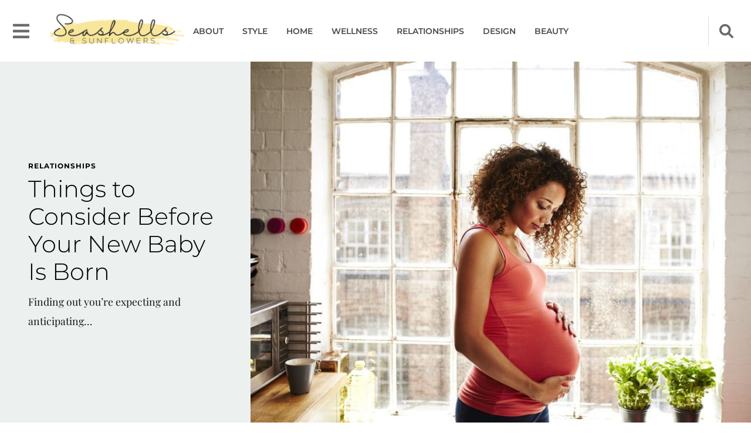

--- FILE ---
content_type: text/html; charset=UTF-8
request_url: https://www.seashellsandsunflowers.com/things-to-consider-before-your-new-baby-is-born/
body_size: 24670
content:
<!doctype html>
<html lang="en-US" prefix="og: https://ogp.me/ns#">
<head>
	<meta charset="UTF-8">
	<meta name="viewport" content="width=device-width, initial-scale=1">
	<link rel="profile" href="https://gmpg.org/xfn/11">
		<style>img:is([sizes="auto" i], [sizes^="auto," i]) { contain-intrinsic-size: 3000px 1500px }</style>
	
<!-- Search Engine Optimization by Rank Math PRO - https://rankmath.com/ -->
<title>Things to Consider Before Your New Baby Is Born &ndash; Seashells and Sunflowers</title>
<meta name="description" content="Finding out you&#039;re expecting and anticipating a new addition to your family is an exciting time. If you&#039;re like most expecting parents, it&#039;s likely that"/>
<meta name="robots" content="follow, index, max-snippet:-1, max-video-preview:-1, max-image-preview:large"/>
<link rel="canonical" href="https://www.seashellsandsunflowers.com/things-to-consider-before-your-new-baby-is-born/" />
<meta property="og:locale" content="en_US" />
<meta property="og:type" content="article" />
<meta property="og:title" content="Things to Consider Before Your New Baby Is Born &ndash; Seashells and Sunflowers" />
<meta property="og:description" content="Finding out you&#039;re expecting and anticipating a new addition to your family is an exciting time. If you&#039;re like most expecting parents, it&#039;s likely that" />
<meta property="og:url" content="https://www.seashellsandsunflowers.com/things-to-consider-before-your-new-baby-is-born/" />
<meta property="og:site_name" content="Seashells and Sunflowers" />
<meta property="article:tag" content="Top4" />
<meta property="article:section" content="Relationships" />
<meta property="og:updated_time" content="2021-11-02T22:08:57+00:00" />
<meta property="og:image" content="https://www.seashellsandsunflowers.com/wp-content/uploads/2021/10/pregnant.jpeg" />
<meta property="og:image:secure_url" content="https://www.seashellsandsunflowers.com/wp-content/uploads/2021/10/pregnant.jpeg" />
<meta property="og:image:width" content="1200" />
<meta property="og:image:height" content="800" />
<meta property="og:image:alt" content="a woman standing in a room" />
<meta property="og:image:type" content="image/jpeg" />
<meta property="article:published_time" content="2021-10-18T23:02:40+00:00" />
<meta property="article:modified_time" content="2021-11-02T22:08:57+00:00" />
<meta name="twitter:card" content="summary_large_image" />
<meta name="twitter:title" content="Things to Consider Before Your New Baby Is Born &ndash; Seashells and Sunflowers" />
<meta name="twitter:description" content="Finding out you&#039;re expecting and anticipating a new addition to your family is an exciting time. If you&#039;re like most expecting parents, it&#039;s likely that" />
<meta name="twitter:image" content="https://www.seashellsandsunflowers.com/wp-content/uploads/2021/10/pregnant.jpeg" />
<meta name="twitter:label1" content="Written by" />
<meta name="twitter:data1" content="Hannah Baldwin" />
<meta name="twitter:label2" content="Time to read" />
<meta name="twitter:data2" content="3 minutes" />
<script type="application/ld+json" class="rank-math-schema-pro">{"@context":"https://schema.org","@graph":[{"@type":["Organization"],"@id":"https://www.seashellsandsunflowers.com/#organization","name":"Seashells and Sunflowers","url":"https://www.seashellsandsunflowers.com","logo":{"@type":"ImageObject","@id":"https://www.seashellsandsunflowers.com/#logo","url":"https://www.seashellsandsunflowers.com/wp-content/uploads/2021/10/SeashellsSunflowers-v3.png","contentUrl":"https://www.seashellsandsunflowers.com/wp-content/uploads/2021/10/SeashellsSunflowers-v3.png","caption":"Seashells and Sunflowers","inLanguage":"en-US","width":"500","height":"150"}},{"@type":"WebSite","@id":"https://www.seashellsandsunflowers.com/#website","url":"https://www.seashellsandsunflowers.com","name":"Seashells and Sunflowers","publisher":{"@id":"https://www.seashellsandsunflowers.com/#organization"},"inLanguage":"en-US"},{"@type":"ImageObject","@id":"https://www.seashellsandsunflowers.com/wp-content/uploads/2021/10/pregnant.jpeg","url":"https://www.seashellsandsunflowers.com/wp-content/uploads/2021/10/pregnant.jpeg","width":"1200","height":"800","caption":"a woman standing in a room","inLanguage":"en-US"},{"@type":"BreadcrumbList","@id":"https://www.seashellsandsunflowers.com/things-to-consider-before-your-new-baby-is-born/#breadcrumb","itemListElement":[{"@type":"ListItem","position":"1","item":{"@id":"https://www.seashellsandsunflowers.com","name":"Home"}},{"@type":"ListItem","position":"2","item":{"@id":"https://www.seashellsandsunflowers.com/category/relationships/","name":"Relationships"}},{"@type":"ListItem","position":"3","item":{"@id":"https://www.seashellsandsunflowers.com/things-to-consider-before-your-new-baby-is-born/","name":"Things to Consider Before Your New Baby Is Born"}}]},{"@type":"WebPage","@id":"https://www.seashellsandsunflowers.com/things-to-consider-before-your-new-baby-is-born/#webpage","url":"https://www.seashellsandsunflowers.com/things-to-consider-before-your-new-baby-is-born/","name":"Things to Consider Before Your New Baby Is Born &ndash; Seashells and Sunflowers","datePublished":"2021-10-18T23:02:40+00:00","dateModified":"2021-11-02T22:08:57+00:00","isPartOf":{"@id":"https://www.seashellsandsunflowers.com/#website"},"primaryImageOfPage":{"@id":"https://www.seashellsandsunflowers.com/wp-content/uploads/2021/10/pregnant.jpeg"},"inLanguage":"en-US","breadcrumb":{"@id":"https://www.seashellsandsunflowers.com/things-to-consider-before-your-new-baby-is-born/#breadcrumb"}},{"@type":"Person","@id":"https://www.seashellsandsunflowers.com/author/hannah-baldwin/","name":"Hannah Baldwin","description":"Hannah is a Boston native, now living in Brooklyn. She attended the University of Maine with co-founder Julie Anderson and received her degree in creative writing. She helped Julie launch Seashells &amp; Sunflowers as a collaborative blog after they both moved to New York City. Together they helped to grow their independent online publication into the successful online community we know today. Hannah loves all things beauty, skin care, and style. She contributes regularly to our style, wellness, and beauty departments.","url":"https://www.seashellsandsunflowers.com/author/hannah-baldwin/","image":{"@type":"ImageObject","@id":"https://secure.gravatar.com/avatar/d342886fa7fbad5510424952246922e88c0fdd8fb97a471771f8a3d51f448c25?s=96&amp;d=mm&amp;r=g","url":"https://secure.gravatar.com/avatar/d342886fa7fbad5510424952246922e88c0fdd8fb97a471771f8a3d51f448c25?s=96&amp;d=mm&amp;r=g","caption":"Hannah Baldwin","inLanguage":"en-US"},"worksFor":{"@id":"https://www.seashellsandsunflowers.com/#organization"}},{"@type":"BlogPosting","headline":"Things to Consider Before Your New Baby Is Born &ndash; Seashells and Sunflowers","datePublished":"2021-10-18T23:02:40+00:00","dateModified":"2021-11-02T22:08:57+00:00","articleSection":"Relationships","author":{"@id":"https://www.seashellsandsunflowers.com/author/hannah-baldwin/","name":"Hannah Baldwin"},"publisher":{"@id":"https://www.seashellsandsunflowers.com/#organization"},"description":"Finding out you&#039;re expecting and anticipating a new addition to your family is an exciting time. If you&#039;re like most expecting parents, it&#039;s likely that","name":"Things to Consider Before Your New Baby Is Born &ndash; Seashells and Sunflowers","@id":"https://www.seashellsandsunflowers.com/things-to-consider-before-your-new-baby-is-born/#richSnippet","isPartOf":{"@id":"https://www.seashellsandsunflowers.com/things-to-consider-before-your-new-baby-is-born/#webpage"},"image":{"@id":"https://www.seashellsandsunflowers.com/wp-content/uploads/2021/10/pregnant.jpeg"},"inLanguage":"en-US","mainEntityOfPage":{"@id":"https://www.seashellsandsunflowers.com/things-to-consider-before-your-new-baby-is-born/#webpage"}}]}</script>
<!-- /Rank Math WordPress SEO plugin -->

<link rel="alternate" type="application/rss+xml" title="Seashells and Sunflowers &raquo; Feed" href="https://www.seashellsandsunflowers.com/feed/" />
<link rel="alternate" type="application/rss+xml" title="Seashells and Sunflowers &raquo; Comments Feed" href="https://www.seashellsandsunflowers.com/comments/feed/" />
<script>
window._wpemojiSettings = {"baseUrl":"https:\/\/s.w.org\/images\/core\/emoji\/16.0.1\/72x72\/","ext":".png","svgUrl":"https:\/\/s.w.org\/images\/core\/emoji\/16.0.1\/svg\/","svgExt":".svg","source":{"concatemoji":"https:\/\/www.seashellsandsunflowers.com\/wp-includes\/js\/wp-emoji-release.min.js"}};
/*! This file is auto-generated */
!function(s,n){var o,i,e;function c(e){try{var t={supportTests:e,timestamp:(new Date).valueOf()};sessionStorage.setItem(o,JSON.stringify(t))}catch(e){}}function p(e,t,n){e.clearRect(0,0,e.canvas.width,e.canvas.height),e.fillText(t,0,0);var t=new Uint32Array(e.getImageData(0,0,e.canvas.width,e.canvas.height).data),a=(e.clearRect(0,0,e.canvas.width,e.canvas.height),e.fillText(n,0,0),new Uint32Array(e.getImageData(0,0,e.canvas.width,e.canvas.height).data));return t.every(function(e,t){return e===a[t]})}function u(e,t){e.clearRect(0,0,e.canvas.width,e.canvas.height),e.fillText(t,0,0);for(var n=e.getImageData(16,16,1,1),a=0;a<n.data.length;a++)if(0!==n.data[a])return!1;return!0}function f(e,t,n,a){switch(t){case"flag":return n(e,"\ud83c\udff3\ufe0f\u200d\u26a7\ufe0f","\ud83c\udff3\ufe0f\u200b\u26a7\ufe0f")?!1:!n(e,"\ud83c\udde8\ud83c\uddf6","\ud83c\udde8\u200b\ud83c\uddf6")&&!n(e,"\ud83c\udff4\udb40\udc67\udb40\udc62\udb40\udc65\udb40\udc6e\udb40\udc67\udb40\udc7f","\ud83c\udff4\u200b\udb40\udc67\u200b\udb40\udc62\u200b\udb40\udc65\u200b\udb40\udc6e\u200b\udb40\udc67\u200b\udb40\udc7f");case"emoji":return!a(e,"\ud83e\udedf")}return!1}function g(e,t,n,a){var r="undefined"!=typeof WorkerGlobalScope&&self instanceof WorkerGlobalScope?new OffscreenCanvas(300,150):s.createElement("canvas"),o=r.getContext("2d",{willReadFrequently:!0}),i=(o.textBaseline="top",o.font="600 32px Arial",{});return e.forEach(function(e){i[e]=t(o,e,n,a)}),i}function t(e){var t=s.createElement("script");t.src=e,t.defer=!0,s.head.appendChild(t)}"undefined"!=typeof Promise&&(o="wpEmojiSettingsSupports",i=["flag","emoji"],n.supports={everything:!0,everythingExceptFlag:!0},e=new Promise(function(e){s.addEventListener("DOMContentLoaded",e,{once:!0})}),new Promise(function(t){var n=function(){try{var e=JSON.parse(sessionStorage.getItem(o));if("object"==typeof e&&"number"==typeof e.timestamp&&(new Date).valueOf()<e.timestamp+604800&&"object"==typeof e.supportTests)return e.supportTests}catch(e){}return null}();if(!n){if("undefined"!=typeof Worker&&"undefined"!=typeof OffscreenCanvas&&"undefined"!=typeof URL&&URL.createObjectURL&&"undefined"!=typeof Blob)try{var e="postMessage("+g.toString()+"("+[JSON.stringify(i),f.toString(),p.toString(),u.toString()].join(",")+"));",a=new Blob([e],{type:"text/javascript"}),r=new Worker(URL.createObjectURL(a),{name:"wpTestEmojiSupports"});return void(r.onmessage=function(e){c(n=e.data),r.terminate(),t(n)})}catch(e){}c(n=g(i,f,p,u))}t(n)}).then(function(e){for(var t in e)n.supports[t]=e[t],n.supports.everything=n.supports.everything&&n.supports[t],"flag"!==t&&(n.supports.everythingExceptFlag=n.supports.everythingExceptFlag&&n.supports[t]);n.supports.everythingExceptFlag=n.supports.everythingExceptFlag&&!n.supports.flag,n.DOMReady=!1,n.readyCallback=function(){n.DOMReady=!0}}).then(function(){return e}).then(function(){var e;n.supports.everything||(n.readyCallback(),(e=n.source||{}).concatemoji?t(e.concatemoji):e.wpemoji&&e.twemoji&&(t(e.twemoji),t(e.wpemoji)))}))}((window,document),window._wpemojiSettings);
</script>
<style id='wp-emoji-styles-inline-css'>

	img.wp-smiley, img.emoji {
		display: inline !important;
		border: none !important;
		box-shadow: none !important;
		height: 1em !important;
		width: 1em !important;
		margin: 0 0.07em !important;
		vertical-align: -0.1em !important;
		background: none !important;
		padding: 0 !important;
	}
</style>
<link rel='stylesheet' id='wp-block-library-css' href='https://www.seashellsandsunflowers.com/wp-includes/css/dist/block-library/style.min.css' media='all' />
<style id='global-styles-inline-css'>
:root{--wp--preset--aspect-ratio--square: 1;--wp--preset--aspect-ratio--4-3: 4/3;--wp--preset--aspect-ratio--3-4: 3/4;--wp--preset--aspect-ratio--3-2: 3/2;--wp--preset--aspect-ratio--2-3: 2/3;--wp--preset--aspect-ratio--16-9: 16/9;--wp--preset--aspect-ratio--9-16: 9/16;--wp--preset--color--black: #000000;--wp--preset--color--cyan-bluish-gray: #abb8c3;--wp--preset--color--white: #ffffff;--wp--preset--color--pale-pink: #f78da7;--wp--preset--color--vivid-red: #cf2e2e;--wp--preset--color--luminous-vivid-orange: #ff6900;--wp--preset--color--luminous-vivid-amber: #fcb900;--wp--preset--color--light-green-cyan: #7bdcb5;--wp--preset--color--vivid-green-cyan: #00d084;--wp--preset--color--pale-cyan-blue: #8ed1fc;--wp--preset--color--vivid-cyan-blue: #0693e3;--wp--preset--color--vivid-purple: #9b51e0;--wp--preset--gradient--vivid-cyan-blue-to-vivid-purple: linear-gradient(135deg,rgba(6,147,227,1) 0%,rgb(155,81,224) 100%);--wp--preset--gradient--light-green-cyan-to-vivid-green-cyan: linear-gradient(135deg,rgb(122,220,180) 0%,rgb(0,208,130) 100%);--wp--preset--gradient--luminous-vivid-amber-to-luminous-vivid-orange: linear-gradient(135deg,rgba(252,185,0,1) 0%,rgba(255,105,0,1) 100%);--wp--preset--gradient--luminous-vivid-orange-to-vivid-red: linear-gradient(135deg,rgba(255,105,0,1) 0%,rgb(207,46,46) 100%);--wp--preset--gradient--very-light-gray-to-cyan-bluish-gray: linear-gradient(135deg,rgb(238,238,238) 0%,rgb(169,184,195) 100%);--wp--preset--gradient--cool-to-warm-spectrum: linear-gradient(135deg,rgb(74,234,220) 0%,rgb(151,120,209) 20%,rgb(207,42,186) 40%,rgb(238,44,130) 60%,rgb(251,105,98) 80%,rgb(254,248,76) 100%);--wp--preset--gradient--blush-light-purple: linear-gradient(135deg,rgb(255,206,236) 0%,rgb(152,150,240) 100%);--wp--preset--gradient--blush-bordeaux: linear-gradient(135deg,rgb(254,205,165) 0%,rgb(254,45,45) 50%,rgb(107,0,62) 100%);--wp--preset--gradient--luminous-dusk: linear-gradient(135deg,rgb(255,203,112) 0%,rgb(199,81,192) 50%,rgb(65,88,208) 100%);--wp--preset--gradient--pale-ocean: linear-gradient(135deg,rgb(255,245,203) 0%,rgb(182,227,212) 50%,rgb(51,167,181) 100%);--wp--preset--gradient--electric-grass: linear-gradient(135deg,rgb(202,248,128) 0%,rgb(113,206,126) 100%);--wp--preset--gradient--midnight: linear-gradient(135deg,rgb(2,3,129) 0%,rgb(40,116,252) 100%);--wp--preset--font-size--small: 13px;--wp--preset--font-size--medium: 20px;--wp--preset--font-size--large: 36px;--wp--preset--font-size--x-large: 42px;--wp--preset--spacing--20: 0.44rem;--wp--preset--spacing--30: 0.67rem;--wp--preset--spacing--40: 1rem;--wp--preset--spacing--50: 1.5rem;--wp--preset--spacing--60: 2.25rem;--wp--preset--spacing--70: 3.38rem;--wp--preset--spacing--80: 5.06rem;--wp--preset--shadow--natural: 6px 6px 9px rgba(0, 0, 0, 0.2);--wp--preset--shadow--deep: 12px 12px 50px rgba(0, 0, 0, 0.4);--wp--preset--shadow--sharp: 6px 6px 0px rgba(0, 0, 0, 0.2);--wp--preset--shadow--outlined: 6px 6px 0px -3px rgba(255, 255, 255, 1), 6px 6px rgba(0, 0, 0, 1);--wp--preset--shadow--crisp: 6px 6px 0px rgba(0, 0, 0, 1);}:root { --wp--style--global--content-size: 800px;--wp--style--global--wide-size: 1200px; }:where(body) { margin: 0; }.wp-site-blocks > .alignleft { float: left; margin-right: 2em; }.wp-site-blocks > .alignright { float: right; margin-left: 2em; }.wp-site-blocks > .aligncenter { justify-content: center; margin-left: auto; margin-right: auto; }:where(.wp-site-blocks) > * { margin-block-start: 24px; margin-block-end: 0; }:where(.wp-site-blocks) > :first-child { margin-block-start: 0; }:where(.wp-site-blocks) > :last-child { margin-block-end: 0; }:root { --wp--style--block-gap: 24px; }:root :where(.is-layout-flow) > :first-child{margin-block-start: 0;}:root :where(.is-layout-flow) > :last-child{margin-block-end: 0;}:root :where(.is-layout-flow) > *{margin-block-start: 24px;margin-block-end: 0;}:root :where(.is-layout-constrained) > :first-child{margin-block-start: 0;}:root :where(.is-layout-constrained) > :last-child{margin-block-end: 0;}:root :where(.is-layout-constrained) > *{margin-block-start: 24px;margin-block-end: 0;}:root :where(.is-layout-flex){gap: 24px;}:root :where(.is-layout-grid){gap: 24px;}.is-layout-flow > .alignleft{float: left;margin-inline-start: 0;margin-inline-end: 2em;}.is-layout-flow > .alignright{float: right;margin-inline-start: 2em;margin-inline-end: 0;}.is-layout-flow > .aligncenter{margin-left: auto !important;margin-right: auto !important;}.is-layout-constrained > .alignleft{float: left;margin-inline-start: 0;margin-inline-end: 2em;}.is-layout-constrained > .alignright{float: right;margin-inline-start: 2em;margin-inline-end: 0;}.is-layout-constrained > .aligncenter{margin-left: auto !important;margin-right: auto !important;}.is-layout-constrained > :where(:not(.alignleft):not(.alignright):not(.alignfull)){max-width: var(--wp--style--global--content-size);margin-left: auto !important;margin-right: auto !important;}.is-layout-constrained > .alignwide{max-width: var(--wp--style--global--wide-size);}body .is-layout-flex{display: flex;}.is-layout-flex{flex-wrap: wrap;align-items: center;}.is-layout-flex > :is(*, div){margin: 0;}body .is-layout-grid{display: grid;}.is-layout-grid > :is(*, div){margin: 0;}body{padding-top: 0px;padding-right: 0px;padding-bottom: 0px;padding-left: 0px;}a:where(:not(.wp-element-button)){text-decoration: underline;}:root :where(.wp-element-button, .wp-block-button__link){background-color: #32373c;border-width: 0;color: #fff;font-family: inherit;font-size: inherit;line-height: inherit;padding: calc(0.667em + 2px) calc(1.333em + 2px);text-decoration: none;}.has-black-color{color: var(--wp--preset--color--black) !important;}.has-cyan-bluish-gray-color{color: var(--wp--preset--color--cyan-bluish-gray) !important;}.has-white-color{color: var(--wp--preset--color--white) !important;}.has-pale-pink-color{color: var(--wp--preset--color--pale-pink) !important;}.has-vivid-red-color{color: var(--wp--preset--color--vivid-red) !important;}.has-luminous-vivid-orange-color{color: var(--wp--preset--color--luminous-vivid-orange) !important;}.has-luminous-vivid-amber-color{color: var(--wp--preset--color--luminous-vivid-amber) !important;}.has-light-green-cyan-color{color: var(--wp--preset--color--light-green-cyan) !important;}.has-vivid-green-cyan-color{color: var(--wp--preset--color--vivid-green-cyan) !important;}.has-pale-cyan-blue-color{color: var(--wp--preset--color--pale-cyan-blue) !important;}.has-vivid-cyan-blue-color{color: var(--wp--preset--color--vivid-cyan-blue) !important;}.has-vivid-purple-color{color: var(--wp--preset--color--vivid-purple) !important;}.has-black-background-color{background-color: var(--wp--preset--color--black) !important;}.has-cyan-bluish-gray-background-color{background-color: var(--wp--preset--color--cyan-bluish-gray) !important;}.has-white-background-color{background-color: var(--wp--preset--color--white) !important;}.has-pale-pink-background-color{background-color: var(--wp--preset--color--pale-pink) !important;}.has-vivid-red-background-color{background-color: var(--wp--preset--color--vivid-red) !important;}.has-luminous-vivid-orange-background-color{background-color: var(--wp--preset--color--luminous-vivid-orange) !important;}.has-luminous-vivid-amber-background-color{background-color: var(--wp--preset--color--luminous-vivid-amber) !important;}.has-light-green-cyan-background-color{background-color: var(--wp--preset--color--light-green-cyan) !important;}.has-vivid-green-cyan-background-color{background-color: var(--wp--preset--color--vivid-green-cyan) !important;}.has-pale-cyan-blue-background-color{background-color: var(--wp--preset--color--pale-cyan-blue) !important;}.has-vivid-cyan-blue-background-color{background-color: var(--wp--preset--color--vivid-cyan-blue) !important;}.has-vivid-purple-background-color{background-color: var(--wp--preset--color--vivid-purple) !important;}.has-black-border-color{border-color: var(--wp--preset--color--black) !important;}.has-cyan-bluish-gray-border-color{border-color: var(--wp--preset--color--cyan-bluish-gray) !important;}.has-white-border-color{border-color: var(--wp--preset--color--white) !important;}.has-pale-pink-border-color{border-color: var(--wp--preset--color--pale-pink) !important;}.has-vivid-red-border-color{border-color: var(--wp--preset--color--vivid-red) !important;}.has-luminous-vivid-orange-border-color{border-color: var(--wp--preset--color--luminous-vivid-orange) !important;}.has-luminous-vivid-amber-border-color{border-color: var(--wp--preset--color--luminous-vivid-amber) !important;}.has-light-green-cyan-border-color{border-color: var(--wp--preset--color--light-green-cyan) !important;}.has-vivid-green-cyan-border-color{border-color: var(--wp--preset--color--vivid-green-cyan) !important;}.has-pale-cyan-blue-border-color{border-color: var(--wp--preset--color--pale-cyan-blue) !important;}.has-vivid-cyan-blue-border-color{border-color: var(--wp--preset--color--vivid-cyan-blue) !important;}.has-vivid-purple-border-color{border-color: var(--wp--preset--color--vivid-purple) !important;}.has-vivid-cyan-blue-to-vivid-purple-gradient-background{background: var(--wp--preset--gradient--vivid-cyan-blue-to-vivid-purple) !important;}.has-light-green-cyan-to-vivid-green-cyan-gradient-background{background: var(--wp--preset--gradient--light-green-cyan-to-vivid-green-cyan) !important;}.has-luminous-vivid-amber-to-luminous-vivid-orange-gradient-background{background: var(--wp--preset--gradient--luminous-vivid-amber-to-luminous-vivid-orange) !important;}.has-luminous-vivid-orange-to-vivid-red-gradient-background{background: var(--wp--preset--gradient--luminous-vivid-orange-to-vivid-red) !important;}.has-very-light-gray-to-cyan-bluish-gray-gradient-background{background: var(--wp--preset--gradient--very-light-gray-to-cyan-bluish-gray) !important;}.has-cool-to-warm-spectrum-gradient-background{background: var(--wp--preset--gradient--cool-to-warm-spectrum) !important;}.has-blush-light-purple-gradient-background{background: var(--wp--preset--gradient--blush-light-purple) !important;}.has-blush-bordeaux-gradient-background{background: var(--wp--preset--gradient--blush-bordeaux) !important;}.has-luminous-dusk-gradient-background{background: var(--wp--preset--gradient--luminous-dusk) !important;}.has-pale-ocean-gradient-background{background: var(--wp--preset--gradient--pale-ocean) !important;}.has-electric-grass-gradient-background{background: var(--wp--preset--gradient--electric-grass) !important;}.has-midnight-gradient-background{background: var(--wp--preset--gradient--midnight) !important;}.has-small-font-size{font-size: var(--wp--preset--font-size--small) !important;}.has-medium-font-size{font-size: var(--wp--preset--font-size--medium) !important;}.has-large-font-size{font-size: var(--wp--preset--font-size--large) !important;}.has-x-large-font-size{font-size: var(--wp--preset--font-size--x-large) !important;}
:root :where(.wp-block-pullquote){font-size: 1.5em;line-height: 1.6;}
</style>
<link rel='stylesheet' id='hello-elementor-css' href='https://www.seashellsandsunflowers.com/wp-content/themes/hello-elementor/assets/css/reset.css' media='all' />
<link rel='stylesheet' id='hello-elementor-theme-style-css' href='https://www.seashellsandsunflowers.com/wp-content/themes/hello-elementor/assets/css/theme.css' media='all' />
<link rel='stylesheet' id='hello-elementor-header-footer-css' href='https://www.seashellsandsunflowers.com/wp-content/themes/hello-elementor/assets/css/header-footer.css' media='all' />
<link rel='stylesheet' id='elementor-frontend-css' href='https://www.seashellsandsunflowers.com/wp-content/plugins/elementor/assets/css/frontend.min.css' media='all' />
<style id='elementor-frontend-inline-css'>
.elementor-kit-362{--e-global-color-primary:#000000;--e-global-color-secondary:#54595F;--e-global-color-text:#48494D;--e-global-color-accent:#F8E79B;--e-global-color-17329af:#6E6A6B;--e-global-color-ab39e1d:#FFFFFF00;--e-global-color-0ed1a96:#D2DFE0;--e-global-color-9111492:#ECF1EF;--e-global-color-bb22aed:#FFFFFF;--e-global-color-ed1c2e9:#B7CAD1;--e-global-color-a94ace6:#E7C739;--e-global-color-f554bb3:#94ACB6;--e-global-typography-primary-font-family:"Montserrat";--e-global-typography-primary-font-weight:600;--e-global-typography-secondary-font-family:"Montserrat";--e-global-typography-secondary-font-weight:300;--e-global-typography-text-font-family:"Playfair Display";--e-global-typography-text-font-weight:400;--e-global-typography-accent-font-family:"Montserrat";--e-global-typography-accent-font-weight:500;font-size:1.1em;line-height:1.9em;}.elementor-kit-362 e-page-transition{background-color:#FFBC7D;}.elementor-kit-362 a{color:var( --e-global-color-f554bb3 );}.elementor-kit-362 a:hover{color:var( --e-global-color-ed1c2e9 );}.elementor-kit-362 h1{font-size:2.25em;font-weight:300;line-height:1.2em;}.elementor-kit-362 h2{font-size:1.625em;font-weight:300;line-height:1.2em;}.elementor-kit-362 h3{font-size:0.75rem;font-weight:700;text-transform:uppercase;letter-spacing:1px;}.elementor-section.elementor-section-boxed > .elementor-container{max-width:1310px;}.e-con{--container-max-width:1310px;}.elementor-widget:not(:last-child){margin-block-end:20px;}.elementor-element{--widgets-spacing:20px 20px;--widgets-spacing-row:20px;--widgets-spacing-column:20px;}{}h1.entry-title{display:var(--page-title-display);}.site-header .site-branding{flex-direction:column;align-items:stretch;}.site-header{padding-inline-end:0px;padding-inline-start:0px;}.site-footer .site-branding{flex-direction:column;align-items:stretch;}@media(max-width:1024px){.elementor-kit-362 h1{font-size:2em;}.elementor-section.elementor-section-boxed > .elementor-container{max-width:1024px;}.e-con{--container-max-width:1024px;}}@media(max-width:767px){.elementor-kit-362 h1{font-size:1.8em;}.elementor-section.elementor-section-boxed > .elementor-container{max-width:767px;}.e-con{--container-max-width:767px;}}/* Start custom CSS */.dialog-widget-content{
    background: white;
}

body{
    margin: 0;
}
/* clears the ‘X’ from Internet Explorer */
input[type=search]::-ms-clear { display: none; width : 0; height: 0; }
input[type=search]::-ms-reveal { display: none; width : 0; height: 0; }
/* clears the ‘X’ from Chrome */
input[type="search"]::-webkit-search-decoration,
input[type="search"]::-webkit-search-cancel-button,
input[type="search"]::-webkit-search-results-button,
input[type="search"]::-webkit-search-results-decoration { display: none; }

.elementor-widget-heading .elementor-heading-title[class*=elementor-size-]>a{
    transition: color 0.1s ease-out;
}
.elementor-widget-heading .elementor-heading-title[class*=elementor-size-]:hover>a{
    color: var( --e-global-color-17329af );
}

.form-input_animated{
    max-width: 0;
    transition: max-width 1s ease-in-out;
}
.form-input_animated.show-form{
    max-width: 400px;
}
.form-open_animated,
.form-close_animated{
    max-height: 100px;
    opacity: 1;
    transition: 0.2s ease-out all;
}
.hiddeBtn{
    display: none;
}


.elementor embed, .elementor iframe, .elementor object, .elementor video{
    height: 400px;
}

.elementor-form .elementor-field-type-upload .elementor-screen-only {
    display: block;
    position: relative;
    width: 100%;
    height: auto;
    top: 0;
    padding: 7px 20px;
    background: white;
    min-height: 59px;
    color: rgba(72, 73, 77, 0.6);
}

.elementor-form .elementor-field-type-upload .elementor-screen-only + .elementor-field {
    display: none;
}


@media(max-width:425px){
    .elementor embed, .elementor iframe, .elementor object, .elementor video {
        height: 220px;
    }
}/* End custom CSS */
.elementor-365 .elementor-element.elementor-element-4a0f668 > .elementor-container > .elementor-column > .elementor-widget-wrap{align-content:center;align-items:center;}.elementor-365 .elementor-element.elementor-element-4a0f668:not(.elementor-motion-effects-element-type-background), .elementor-365 .elementor-element.elementor-element-4a0f668 > .elementor-motion-effects-container > .elementor-motion-effects-layer{background-color:var( --e-global-color-bb22aed );}.elementor-365 .elementor-element.elementor-element-4a0f668 > .elementor-container{min-height:100px;}.elementor-365 .elementor-element.elementor-element-4a0f668{transition:background 0.3s, border 0.3s, border-radius 0.3s, box-shadow 0.3s;}.elementor-365 .elementor-element.elementor-element-4a0f668 > .elementor-background-overlay{transition:background 0.3s, border-radius 0.3s, opacity 0.3s;}.elementor-widget-icon.elementor-view-stacked .elementor-icon{background-color:var( --e-global-color-primary );}.elementor-widget-icon.elementor-view-framed .elementor-icon, .elementor-widget-icon.elementor-view-default .elementor-icon{color:var( --e-global-color-primary );border-color:var( --e-global-color-primary );}.elementor-widget-icon.elementor-view-framed .elementor-icon, .elementor-widget-icon.elementor-view-default .elementor-icon svg{fill:var( --e-global-color-primary );}.elementor-365 .elementor-element.elementor-element-8d6c82d{width:var( --container-widget-width, 5% );max-width:5%;--container-widget-width:5%;--container-widget-flex-grow:0;}.elementor-365 .elementor-element.elementor-element-8d6c82d .elementor-icon-wrapper{text-align:center;}.elementor-365 .elementor-element.elementor-element-8d6c82d.elementor-view-stacked .elementor-icon{background-color:var( --e-global-color-17329af );}.elementor-365 .elementor-element.elementor-element-8d6c82d.elementor-view-framed .elementor-icon, .elementor-365 .elementor-element.elementor-element-8d6c82d.elementor-view-default .elementor-icon{color:var( --e-global-color-17329af );border-color:var( --e-global-color-17329af );}.elementor-365 .elementor-element.elementor-element-8d6c82d.elementor-view-framed .elementor-icon, .elementor-365 .elementor-element.elementor-element-8d6c82d.elementor-view-default .elementor-icon svg{fill:var( --e-global-color-17329af );}.elementor-365 .elementor-element.elementor-element-8d6c82d .elementor-icon{font-size:28px;}.elementor-365 .elementor-element.elementor-element-8d6c82d .elementor-icon svg{height:28px;}.elementor-widget-theme-site-logo .widget-image-caption{color:var( --e-global-color-text );font-family:var( --e-global-typography-text-font-family ), Sans-serif;font-weight:var( --e-global-typography-text-font-weight );}.elementor-365 .elementor-element.elementor-element-ef53bdc{width:var( --container-widget-width, 26% );max-width:26%;--container-widget-width:26%;--container-widget-flex-grow:0;text-align:left;}.elementor-365 .elementor-element.elementor-element-ef53bdc img{width:100%;max-width:100%;height:85px;object-fit:contain;object-position:center center;}.elementor-widget-nav-menu .elementor-nav-menu .elementor-item{font-family:var( --e-global-typography-primary-font-family ), Sans-serif;font-weight:var( --e-global-typography-primary-font-weight );}.elementor-widget-nav-menu .elementor-nav-menu--main .elementor-item{color:var( --e-global-color-text );fill:var( --e-global-color-text );}.elementor-widget-nav-menu .elementor-nav-menu--main .elementor-item:hover,
					.elementor-widget-nav-menu .elementor-nav-menu--main .elementor-item.elementor-item-active,
					.elementor-widget-nav-menu .elementor-nav-menu--main .elementor-item.highlighted,
					.elementor-widget-nav-menu .elementor-nav-menu--main .elementor-item:focus{color:var( --e-global-color-accent );fill:var( --e-global-color-accent );}.elementor-widget-nav-menu .elementor-nav-menu--main:not(.e--pointer-framed) .elementor-item:before,
					.elementor-widget-nav-menu .elementor-nav-menu--main:not(.e--pointer-framed) .elementor-item:after{background-color:var( --e-global-color-accent );}.elementor-widget-nav-menu .e--pointer-framed .elementor-item:before,
					.elementor-widget-nav-menu .e--pointer-framed .elementor-item:after{border-color:var( --e-global-color-accent );}.elementor-widget-nav-menu{--e-nav-menu-divider-color:var( --e-global-color-text );}.elementor-widget-nav-menu .elementor-nav-menu--dropdown .elementor-item, .elementor-widget-nav-menu .elementor-nav-menu--dropdown  .elementor-sub-item{font-family:var( --e-global-typography-accent-font-family ), Sans-serif;font-weight:var( --e-global-typography-accent-font-weight );}.elementor-365 .elementor-element.elementor-element-91ced79{width:var( --container-widget-width, 69% );max-width:69%;--container-widget-width:69%;--container-widget-flex-grow:0;--e-nav-menu-horizontal-menu-item-margin:calc( 32px / 2 );}.elementor-365 .elementor-element.elementor-element-91ced79 .elementor-nav-menu .elementor-item{font-family:"Montserrat", Sans-serif;font-size:0.8em;font-weight:600;text-transform:uppercase;line-height:1.9em;}.elementor-365 .elementor-element.elementor-element-91ced79 .elementor-nav-menu--main .elementor-item{color:var( --e-global-color-text );fill:var( --e-global-color-text );padding-left:0px;padding-right:0px;}.elementor-365 .elementor-element.elementor-element-91ced79 .elementor-nav-menu--main:not(.elementor-nav-menu--layout-horizontal) .elementor-nav-menu > li:not(:last-child){margin-bottom:32px;}.elementor-bc-flex-widget .elementor-365 .elementor-element.elementor-element-4497cda.elementor-column .elementor-widget-wrap{align-items:center;}.elementor-365 .elementor-element.elementor-element-4497cda.elementor-column.elementor-element[data-element_type="column"] > .elementor-widget-wrap.elementor-element-populated{align-content:center;align-items:center;}.elementor-365 .elementor-element.elementor-element-4497cda.elementor-column > .elementor-widget-wrap{justify-content:flex-end;}.elementor-365 .elementor-element.elementor-element-4497cda > .elementor-widget-wrap > .elementor-widget:not(.elementor-widget__width-auto):not(.elementor-widget__width-initial):not(:last-child):not(.elementor-absolute){margin-bottom:0px;}.elementor-widget-search-form input[type="search"].elementor-search-form__input{font-family:var( --e-global-typography-text-font-family ), Sans-serif;font-weight:var( --e-global-typography-text-font-weight );}.elementor-widget-search-form .elementor-search-form__input,
					.elementor-widget-search-form .elementor-search-form__icon,
					.elementor-widget-search-form .elementor-lightbox .dialog-lightbox-close-button,
					.elementor-widget-search-form .elementor-lightbox .dialog-lightbox-close-button:hover,
					.elementor-widget-search-form.elementor-search-form--skin-full_screen input[type="search"].elementor-search-form__input{color:var( --e-global-color-text );fill:var( --e-global-color-text );}.elementor-widget-search-form .elementor-search-form__submit{font-family:var( --e-global-typography-text-font-family ), Sans-serif;font-weight:var( --e-global-typography-text-font-weight );background-color:var( --e-global-color-secondary );}.elementor-365 .elementor-element.elementor-element-30c3913 .elementor-search-form__container{min-height:50px;}.elementor-365 .elementor-element.elementor-element-30c3913 .elementor-search-form__submit{min-width:50px;}body:not(.rtl) .elementor-365 .elementor-element.elementor-element-30c3913 .elementor-search-form__icon{padding-left:calc(50px / 3);}body.rtl .elementor-365 .elementor-element.elementor-element-30c3913 .elementor-search-form__icon{padding-right:calc(50px / 3);}.elementor-365 .elementor-element.elementor-element-30c3913 .elementor-search-form__input, .elementor-365 .elementor-element.elementor-element-30c3913.elementor-search-form--button-type-text .elementor-search-form__submit{padding-left:calc(50px / 3);padding-right:calc(50px / 3);}.elementor-365 .elementor-element.elementor-element-30c3913 .elementor-search-form__icon{--e-search-form-icon-size-minimal:18px;}.elementor-365 .elementor-element.elementor-element-30c3913 .elementor-search-form__input,
					.elementor-365 .elementor-element.elementor-element-30c3913 .elementor-search-form__icon,
					.elementor-365 .elementor-element.elementor-element-30c3913 .elementor-lightbox .dialog-lightbox-close-button,
					.elementor-365 .elementor-element.elementor-element-30c3913 .elementor-lightbox .dialog-lightbox-close-button:hover,
					.elementor-365 .elementor-element.elementor-element-30c3913.elementor-search-form--skin-full_screen input[type="search"].elementor-search-form__input{color:var( --e-global-color-17329af );fill:var( --e-global-color-17329af );}.elementor-365 .elementor-element.elementor-element-30c3913:not(.elementor-search-form--skin-full_screen) .elementor-search-form__container{background-color:var( --e-global-color-ab39e1d );border-color:var( --e-global-color-0ed1a96 );border-width:0px 0px 0px 1px;border-radius:0px;}.elementor-365 .elementor-element.elementor-element-30c3913.elementor-search-form--skin-full_screen input[type="search"].elementor-search-form__input{background-color:var( --e-global-color-ab39e1d );border-color:var( --e-global-color-0ed1a96 );border-width:0px 0px 0px 1px;border-radius:0px;}.elementor-365 .elementor-element.elementor-element-7aea37a .elementor-icon-wrapper{text-align:center;}.elementor-365 .elementor-element.elementor-element-7aea37a.elementor-view-stacked .elementor-icon{background-color:var( --e-global-color-17329af );}.elementor-365 .elementor-element.elementor-element-7aea37a.elementor-view-framed .elementor-icon, .elementor-365 .elementor-element.elementor-element-7aea37a.elementor-view-default .elementor-icon{color:var( --e-global-color-17329af );border-color:var( --e-global-color-17329af );}.elementor-365 .elementor-element.elementor-element-7aea37a.elementor-view-framed .elementor-icon, .elementor-365 .elementor-element.elementor-element-7aea37a.elementor-view-default .elementor-icon svg{fill:var( --e-global-color-17329af );}.elementor-365 .elementor-element.elementor-element-7aea37a .elementor-icon{font-size:24px;}.elementor-365 .elementor-element.elementor-element-7aea37a .elementor-icon svg{height:24px;}.elementor-365 .elementor-element.elementor-element-8aef9a4 .elementor-icon-wrapper{text-align:center;}.elementor-365 .elementor-element.elementor-element-8aef9a4.elementor-view-stacked .elementor-icon{background-color:var( --e-global-color-17329af );}.elementor-365 .elementor-element.elementor-element-8aef9a4.elementor-view-framed .elementor-icon, .elementor-365 .elementor-element.elementor-element-8aef9a4.elementor-view-default .elementor-icon{color:var( --e-global-color-17329af );border-color:var( --e-global-color-17329af );}.elementor-365 .elementor-element.elementor-element-8aef9a4.elementor-view-framed .elementor-icon, .elementor-365 .elementor-element.elementor-element-8aef9a4.elementor-view-default .elementor-icon svg{fill:var( --e-global-color-17329af );}.elementor-365 .elementor-element.elementor-element-8aef9a4 .elementor-icon{font-size:24px;}.elementor-365 .elementor-element.elementor-element-8aef9a4 .elementor-icon svg{height:24px;}.elementor-theme-builder-content-area{height:400px;}.elementor-location-header:before, .elementor-location-footer:before{content:"";display:table;clear:both;}@media(max-width:1024px){.elementor-365 .elementor-element.elementor-element-4dde4fb.elementor-column > .elementor-widget-wrap{justify-content:space-between;}.elementor-365 .elementor-element.elementor-element-8d6c82d{width:var( --container-widget-width, 15% );max-width:15%;--container-widget-width:15%;--container-widget-flex-grow:0;}.elementor-365 .elementor-element.elementor-element-ef53bdc{width:var( --container-widget-width, 85% );max-width:85%;--container-widget-width:85%;--container-widget-flex-grow:0;text-align:right;}.elementor-365 .elementor-element.elementor-element-ef53bdc img{max-width:300px;height:90px;}}@media(min-width:768px){.elementor-365 .elementor-element.elementor-element-4dde4fb{width:82%;}.elementor-365 .elementor-element.elementor-element-4497cda{width:18%;}}@media(max-width:1024px) and (min-width:768px){.elementor-365 .elementor-element.elementor-element-4dde4fb{width:67%;}.elementor-365 .elementor-element.elementor-element-4497cda{width:33%;}}@media(max-width:767px){.elementor-365 .elementor-element.elementor-element-4a0f668{margin-top:0px;margin-bottom:0px;padding:0px 0px 0px 0px;}.elementor-365 .elementor-element.elementor-element-4dde4fb > .elementor-element-populated{padding:0px 10px 0px 10px;}.elementor-365 .elementor-element.elementor-element-8d6c82d .elementor-icon-wrapper{text-align:left;}.elementor-365 .elementor-element.elementor-element-ef53bdc{width:var( --container-widget-width, 85% );max-width:85%;--container-widget-width:85%;--container-widget-flex-grow:0;text-align:center;}.elementor-365 .elementor-element.elementor-element-ef53bdc > .elementor-widget-container{margin:0% 12.5% 0% 2.5%;}.elementor-365 .elementor-element.elementor-element-ef53bdc img{height:90px;}.elementor-365 .elementor-element.elementor-element-4497cda{width:35%;}}/* Start custom CSS for icon, class: .elementor-element-8d6c82d */.elementor-365 .elementor-element.elementor-element-8d6c82d{
    line-height: 12px;
}/* End custom CSS */
/* Start custom CSS for search-form, class: .elementor-element-30c3913 */.elementor-365 .elementor-element.elementor-element-30c3913 .elementor-search-form__icon{
    display: none;
}/* End custom CSS */
/* Start custom CSS for icon, class: .elementor-element-7aea37a */.elementor-365 .elementor-element.elementor-element-7aea37a{
    line-height: 12px;
    cursor: pointer;
}/* End custom CSS */
/* Start custom CSS for icon, class: .elementor-element-8aef9a4 */.elementor-365 .elementor-element.elementor-element-8aef9a4{
    line-height: 12px;
    cursor: pointer;
}/* End custom CSS */
/* Start custom CSS for column, class: .elementor-element-4497cda */.elementor-365 .elementor-element.elementor-element-4497cda > .elementor-widget-wrap{
        display: flex;
    flex-direction: row;
    flex-wrap: wrap;
    align-content: center;
    justify-content: flex-end;
    align-items: center;
}
.elementor-365 .elementor-element.elementor-element-4497cda > .elementor-widget-wrap .form-input_animated{
    width: 70%;
}
.elementor-365 .elementor-element.elementor-element-4497cda > .elementor-widget-wrap .form-open_animated, .elementor-365 .elementor-element.elementor-element-4497cda > .elementor-widget-wrap .form-close_animated{
    width: 30%;
}/* End custom CSS */
.elementor-386 .elementor-element.elementor-element-58dcaa7{margin-top:3em;margin-bottom:1.5em;}.elementor-386 .elementor-element.elementor-global-381{--grid-template-columns:repeat(0, auto);--icon-size:18px;--grid-column-gap:10px;--grid-row-gap:0px;}.elementor-386 .elementor-element.elementor-global-381 .elementor-widget-container{text-align:center;}.elementor-386 .elementor-element.elementor-global-381 .elementor-social-icon{background-color:var( --e-global-color-ab39e1d );border-style:solid;border-width:1px 1px 1px 1px;border-color:var( --e-global-color-17329af );}.elementor-386 .elementor-element.elementor-global-381 .elementor-social-icon i{color:var( --e-global-color-17329af );}.elementor-386 .elementor-element.elementor-global-381 .elementor-social-icon svg{fill:var( --e-global-color-17329af );}.elementor-widget-icon-list .elementor-icon-list-item:not(:last-child):after{border-color:var( --e-global-color-text );}.elementor-widget-icon-list .elementor-icon-list-icon i{color:var( --e-global-color-primary );}.elementor-widget-icon-list .elementor-icon-list-icon svg{fill:var( --e-global-color-primary );}.elementor-widget-icon-list .elementor-icon-list-item > .elementor-icon-list-text, .elementor-widget-icon-list .elementor-icon-list-item > a{font-family:var( --e-global-typography-text-font-family ), Sans-serif;font-weight:var( --e-global-typography-text-font-weight );}.elementor-widget-icon-list .elementor-icon-list-text{color:var( --e-global-color-secondary );}.elementor-386 .elementor-element.elementor-element-2079ea7 > .elementor-widget-container{padding:13px 0px 13px 0px;}.elementor-386 .elementor-element.elementor-element-2079ea7 .elementor-icon-list-items:not(.elementor-inline-items) .elementor-icon-list-item:not(:last-child){padding-block-end:calc(32px/2);}.elementor-386 .elementor-element.elementor-element-2079ea7 .elementor-icon-list-items:not(.elementor-inline-items) .elementor-icon-list-item:not(:first-child){margin-block-start:calc(32px/2);}.elementor-386 .elementor-element.elementor-element-2079ea7 .elementor-icon-list-items.elementor-inline-items .elementor-icon-list-item{margin-inline:calc(32px/2);}.elementor-386 .elementor-element.elementor-element-2079ea7 .elementor-icon-list-items.elementor-inline-items{margin-inline:calc(-32px/2);}.elementor-386 .elementor-element.elementor-element-2079ea7 .elementor-icon-list-items.elementor-inline-items .elementor-icon-list-item:after{inset-inline-end:calc(-32px/2);}.elementor-386 .elementor-element.elementor-element-2079ea7 .elementor-icon-list-icon i{transition:color 0.3s;}.elementor-386 .elementor-element.elementor-element-2079ea7 .elementor-icon-list-icon svg{transition:fill 0.3s;}.elementor-386 .elementor-element.elementor-element-2079ea7{--e-icon-list-icon-size:14px;--icon-vertical-offset:0px;}.elementor-386 .elementor-element.elementor-element-2079ea7 .elementor-icon-list-item > .elementor-icon-list-text, .elementor-386 .elementor-element.elementor-element-2079ea7 .elementor-icon-list-item > a{font-family:"Montserrat", Sans-serif;font-size:0.688em;font-weight:700;text-transform:uppercase;line-height:1.9em;}.elementor-386 .elementor-element.elementor-element-2079ea7 .elementor-icon-list-text{color:var( --e-global-color-17329af );transition:color 0.3s;}.elementor-386 .elementor-element.elementor-element-2079ea7 .elementor-icon-list-item:hover .elementor-icon-list-text{color:var( --e-global-color-accent );}.elementor-widget-text-editor{font-family:var( --e-global-typography-text-font-family ), Sans-serif;font-weight:var( --e-global-typography-text-font-weight );color:var( --e-global-color-text );}.elementor-widget-text-editor.elementor-drop-cap-view-stacked .elementor-drop-cap{background-color:var( --e-global-color-primary );}.elementor-widget-text-editor.elementor-drop-cap-view-framed .elementor-drop-cap, .elementor-widget-text-editor.elementor-drop-cap-view-default .elementor-drop-cap{color:var( --e-global-color-primary );border-color:var( --e-global-color-primary );}.elementor-386 .elementor-element.elementor-element-d03fde8 > .elementor-widget-container{margin:20px 0px 0px 0px;}.elementor-386 .elementor-element.elementor-element-d03fde8{text-align:center;font-family:"Montserrat", Sans-serif;font-size:0.688em;font-weight:300;color:var( --e-global-color-17329af );}.elementor-theme-builder-content-area{height:400px;}.elementor-location-header:before, .elementor-location-footer:before{content:"";display:table;clear:both;}@media(max-width:1024px){.elementor-386 .elementor-element.elementor-element-58dcaa7{margin-top:0em;margin-bottom:0em;}}@media(max-width:767px){.elementor-386 .elementor-element.elementor-element-58dcaa7{margin-top:0px;margin-bottom:0px;}}
.elementor-428 .elementor-element.elementor-element-58a900b4 > .elementor-container > .elementor-column > .elementor-widget-wrap{align-content:center;align-items:center;}.elementor-428 .elementor-element.elementor-element-58a900b4 > .elementor-container{max-width:1600px;}.elementor-428 .elementor-element.elementor-element-58a900b4{margin-top:0rem;margin-bottom:3rem;}.elementor-428 .elementor-element.elementor-element-42a6d4dc:not(.elementor-motion-effects-element-type-background) > .elementor-widget-wrap, .elementor-428 .elementor-element.elementor-element-42a6d4dc > .elementor-widget-wrap > .elementor-motion-effects-container > .elementor-motion-effects-layer{background-color:var( --e-global-color-9111492 );}.elementor-428 .elementor-element.elementor-element-42a6d4dc > .elementor-widget-wrap > .elementor-widget:not(.elementor-widget__width-auto):not(.elementor-widget__width-initial):not(:last-child):not(.elementor-absolute){margin-bottom:10px;}.elementor-428 .elementor-element.elementor-element-42a6d4dc > .elementor-element-populated{transition:background 0.3s, border 0.3s, border-radius 0.3s, box-shadow 0.3s;padding:0rem 3rem 0rem 3rem;}.elementor-428 .elementor-element.elementor-element-42a6d4dc > .elementor-element-populated > .elementor-background-overlay{transition:background 0.3s, border-radius 0.3s, opacity 0.3s;}.elementor-widget-heading .elementor-heading-title{font-family:var( --e-global-typography-primary-font-family ), Sans-serif;font-weight:var( --e-global-typography-primary-font-weight );color:var( --e-global-color-primary );}.elementor-428 .elementor-element.elementor-element-5f65e7ab{text-align:left;}.elementor-428 .elementor-element.elementor-element-5f65e7ab .elementor-heading-title{font-family:"Montserrat", Sans-serif;font-weight:700;}.elementor-widget-theme-post-title .elementor-heading-title{font-family:var( --e-global-typography-primary-font-family ), Sans-serif;font-weight:var( --e-global-typography-primary-font-weight );color:var( --e-global-color-primary );}.elementor-428 .elementor-element.elementor-element-3a864e10{text-align:left;}.elementor-428 .elementor-element.elementor-element-3a864e10 .elementor-heading-title{font-family:"Montserrat", Sans-serif;font-weight:300;}.elementor-widget-text-editor{font-family:var( --e-global-typography-text-font-family ), Sans-serif;font-weight:var( --e-global-typography-text-font-weight );color:var( --e-global-color-text );}.elementor-widget-text-editor.elementor-drop-cap-view-stacked .elementor-drop-cap{background-color:var( --e-global-color-primary );}.elementor-widget-text-editor.elementor-drop-cap-view-framed .elementor-drop-cap, .elementor-widget-text-editor.elementor-drop-cap-view-default .elementor-drop-cap{color:var( --e-global-color-primary );border-color:var( --e-global-color-primary );}.elementor-428 .elementor-element.elementor-element-2417a778{text-align:left;color:#131313;}.elementor-428 .elementor-element.elementor-element-25af077a > .elementor-widget-wrap > .elementor-widget:not(.elementor-widget__width-auto):not(.elementor-widget__width-initial):not(:last-child):not(.elementor-absolute){margin-bottom:8px;}.elementor-428 .elementor-element.elementor-element-25af077a > .elementor-element-populated{padding:0px 0px 0px 0px;}.elementor-widget-theme-post-featured-image .widget-image-caption{color:var( --e-global-color-text );font-family:var( --e-global-typography-text-font-family ), Sans-serif;font-weight:var( --e-global-typography-text-font-weight );}.elementor-428 .elementor-element.elementor-element-64ac89e9 img{width:1100px;max-width:100%;height:630px;object-fit:cover;object-position:center center;}.elementor-widget-theme-post-content{color:var( --e-global-color-text );font-family:var( --e-global-typography-text-font-family ), Sans-serif;font-weight:var( --e-global-typography-text-font-weight );}.elementor-428 .elementor-element.elementor-element-70677d6 > .elementor-container > .elementor-column > .elementor-widget-wrap{align-content:center;align-items:center;}.elementor-428 .elementor-element.elementor-element-23887a1 > .elementor-widget-wrap > .elementor-widget:not(.elementor-widget__width-auto):not(.elementor-widget__width-initial):not(:last-child):not(.elementor-absolute){margin-bottom:10px;}.elementor-428 .elementor-element.elementor-element-23887a1 > .elementor-element-populated{padding:0px 0px 0px 0px;}.elementor-428 .elementor-element.elementor-element-8f4cd85 .elementor-heading-title{font-family:"Montserrat", Sans-serif;font-size:0.7rem;font-weight:500;text-transform:uppercase;line-height:1.9em;}.elementor-428 .elementor-element.elementor-element-93dfae3 .elementor-heading-title{font-family:"Montserrat", Sans-serif;font-size:1.2rem;font-weight:300;}.elementor-widget-icon-box.elementor-view-stacked .elementor-icon{background-color:var( --e-global-color-primary );}.elementor-widget-icon-box.elementor-view-framed .elementor-icon, .elementor-widget-icon-box.elementor-view-default .elementor-icon{fill:var( --e-global-color-primary );color:var( --e-global-color-primary );border-color:var( --e-global-color-primary );}.elementor-widget-icon-box .elementor-icon-box-title, .elementor-widget-icon-box .elementor-icon-box-title a{font-family:var( --e-global-typography-primary-font-family ), Sans-serif;font-weight:var( --e-global-typography-primary-font-weight );}.elementor-widget-icon-box .elementor-icon-box-title{color:var( --e-global-color-primary );}.elementor-widget-icon-box:has(:hover) .elementor-icon-box-title,
					 .elementor-widget-icon-box:has(:focus) .elementor-icon-box-title{color:var( --e-global-color-primary );}.elementor-widget-icon-box .elementor-icon-box-description{font-family:var( --e-global-typography-text-font-family ), Sans-serif;font-weight:var( --e-global-typography-text-font-weight );color:var( --e-global-color-text );}.elementor-428 .elementor-element.elementor-element-4712dc5{z-index:10;--icon-box-icon-margin:10px;}.elementor-428 .elementor-element.elementor-element-4712dc5 .elementor-icon-box-wrapper{align-items:center;}.elementor-428 .elementor-element.elementor-element-4712dc5 .elementor-icon-box-title{margin-block-end:0px;}.elementor-428 .elementor-element.elementor-element-4712dc5 .elementor-icon{font-size:12px;}.elementor-428 .elementor-element.elementor-element-4712dc5 .elementor-icon-box-title, .elementor-428 .elementor-element.elementor-element-4712dc5 .elementor-icon-box-title a{font-family:"Montserrat", Sans-serif;font-size:0.7rem;font-weight:500;text-transform:none;line-height:1.9em;}.elementor-428 .elementor-element.elementor-element-e604cae{margin-top:0rem;margin-bottom:2rem;}.elementor-428 .elementor-element.elementor-element-5ab845e > .elementor-widget-container{margin:5em 0em 1em 0em;}.elementor-428 .elementor-element.elementor-element-5ab845e{font-family:"Montserrat", Sans-serif;font-size:0.9em;font-weight:600;text-transform:uppercase;letter-spacing:1px;color:#212529;}.elementor-widget-posts .elementor-button{background-color:var( --e-global-color-accent );font-family:var( --e-global-typography-accent-font-family ), Sans-serif;font-weight:var( --e-global-typography-accent-font-weight );}.elementor-widget-posts .elementor-post__title, .elementor-widget-posts .elementor-post__title a{color:var( --e-global-color-secondary );font-family:var( --e-global-typography-primary-font-family ), Sans-serif;font-weight:var( --e-global-typography-primary-font-weight );}.elementor-widget-posts .elementor-post__meta-data{font-family:var( --e-global-typography-secondary-font-family ), Sans-serif;font-weight:var( --e-global-typography-secondary-font-weight );}.elementor-widget-posts .elementor-post__excerpt p{font-family:var( --e-global-typography-text-font-family ), Sans-serif;font-weight:var( --e-global-typography-text-font-weight );}.elementor-widget-posts .elementor-post__read-more{color:var( --e-global-color-accent );}.elementor-widget-posts a.elementor-post__read-more{font-family:var( --e-global-typography-accent-font-family ), Sans-serif;font-weight:var( --e-global-typography-accent-font-weight );}.elementor-widget-posts .elementor-post__card .elementor-post__badge{background-color:var( --e-global-color-accent );font-family:var( --e-global-typography-accent-font-family ), Sans-serif;font-weight:var( --e-global-typography-accent-font-weight );}.elementor-widget-posts .elementor-pagination{font-family:var( --e-global-typography-secondary-font-family ), Sans-serif;font-weight:var( --e-global-typography-secondary-font-weight );}.elementor-widget-posts .ecs-load-more-button .elementor-button{font-family:var( --e-global-typography-accent-font-family ), Sans-serif;font-weight:var( --e-global-typography-accent-font-weight );background-color:var( --e-global-color-accent );}.elementor-widget-posts .e-load-more-message{font-family:var( --e-global-typography-secondary-font-family ), Sans-serif;font-weight:var( --e-global-typography-secondary-font-weight );}.elementor-428 .elementor-element.elementor-element-3d1a561{--grid-row-gap:35px;--grid-column-gap:30px;}@media(min-width:768px){.elementor-428 .elementor-element.elementor-element-5a9866b{width:73.664%;}.elementor-428 .elementor-element.elementor-element-d41472a{width:26%;}}@media(max-width:1024px) and (min-width:768px){.elementor-428 .elementor-element.elementor-element-42a6d4dc{width:45%;}.elementor-428 .elementor-element.elementor-element-25af077a{width:55%;}.elementor-428 .elementor-element.elementor-element-5a9866b{width:100%;}.elementor-428 .elementor-element.elementor-element-d41472a{width:100%;}.elementor-428 .elementor-element.elementor-element-5e6eec9{width:10%;}.elementor-428 .elementor-element.elementor-element-23887a1{width:90%;}}@media(max-width:1024px){.elementor-428 .elementor-element.elementor-element-58a900b4{margin-top:0rem;margin-bottom:1.5rem;}.elementor-428 .elementor-element.elementor-element-42a6d4dc > .elementor-element-populated{padding:0rem 1.5rem 0rem 1.5rem;}.elementor-428 .elementor-element.elementor-element-64ac89e9 img{width:555px;height:420px;}.elementor-428 .elementor-element.elementor-element-a88eb15{padding:0px 20px 0px 20px;}.elementor-428 .elementor-element.elementor-element-e604cae{padding:0px 20px 0px 20px;}}@media(max-width:767px){.elementor-428 .elementor-element.elementor-element-42a6d4dc > .elementor-element-populated{padding:20px 20px 20px 20px;}.elementor-428 .elementor-element.elementor-element-64ac89e9 img{width:767px;height:300px;}.elementor-428 .elementor-element.elementor-element-5e6eec9{width:30%;}.elementor-428 .elementor-element.elementor-element-23887a1{width:70%;}.elementor-428 .elementor-element.elementor-element-3d1a561{--grid-row-gap:50px;}}/* Start custom CSS for theme-post-featured-image, class: .elementor-element-64ac89e9 */.elementor-428 .elementor-element.elementor-element-64ac89e9 a{
    display: block;
}/* End custom CSS */
/* Start custom CSS for shortcode, class: .elementor-element-f08a851 */.elementor-428 .elementor-element.elementor-element-f08a851{
    padding-top: 100%;
}
.elementor-428 .elementor-element.elementor-element-f08a851 img{
    position: absolute;
    top: 0;
    left: 0;
    width: 100%;
    height: 100%;
    object-fit: cover;
    border-radius: 1000px;
    vertical-align: bottom;
}/* End custom CSS */
/* Start custom CSS for column, class: .elementor-element-5e6eec9 */.elementor-428 .elementor-element.elementor-element-5e6eec9{
    max-width: 150px;
}/* End custom CSS */
/* Start custom CSS for icon-box, class: .elementor-element-4712dc5 */@media(max-width:425px){
    .elementor-428 .elementor-element.elementor-element-4712dc5 .elementor-icon-box-wrapper{
            display: flex;
    flex-direction: row;
    flex-wrap: wrap;
    align-content: center;
    justify-content: flex-start;
    align-items: center;
    }
    .elementor-428 .elementor-element.elementor-element-4712dc5 .elementor-icon-box-wrapper .elementor-icon-box-icon{
        margin-bottom: 0;
    }
    .elementor-428 .elementor-element.elementor-element-4712dc5 .elementor-icon-box-wrapper .elementor-icon-box-content{
        margin-left: 8px;
        text-align:left;
    }
}/* End custom CSS */
/* Start custom CSS for section, class: .elementor-element-a88eb15 */.elementor-428 .elementor-element.elementor-element-a88eb15{
    width: max(65%, 900px);
    margin: auto;
    max-width: 100%;
}
@media(max-width:767px){
    .elementor-428 .elementor-element.elementor-element-a88eb15{
        width: 100%;
    }
}/* End custom CSS */
/* Start custom CSS for text-editor, class: .elementor-element-5ab845e */.elementor-428 .elementor-element.elementor-element-5ab845e .elementor-widget-container{
    position: relative;
    }
.elementor-428 .elementor-element.elementor-element-5ab845e .elementor-widget-container:after{
    content: '';
    position: absolute;
    height: 1px;
    left: 0;
    right: 0;
    top: 50%;
    transform: translateY(-50%);
    background-color: #d8d8d8;
    z-index: -1
}
.elementor-428 .elementor-element.elementor-element-5ab845e .elementor-widget-container p{
    z-index: 1222222;
    background: white;
    padding-right: 1.25em;
    margin-bottom: 0;
    width: max-content;
}/* End custom CSS */
/* Start custom CSS for posts, class: .elementor-element-3d1a561 */.elementor-428 .elementor-element.elementor-element-3d1a561 img{
    max-height: 240px;
}
.elementor-428 .elementor-element.elementor-element-3d1a561 .elementor-widget-container{
    font-size: .8rem;
    line-height: 1.2rem;
}
.elementor-428 .elementor-element.elementor-element-3d1a561 .elementor-widget-container h2{
    font-size: 1rem;
    margin-bottom: 5px;
}
@media (min-width:768px) and (max-width:1024px){
    .elementor-428 .elementor-element.elementor-element-3d1a561 article:last-child{
        display: none;
    }
}/* End custom CSS */
</style>
<link rel='stylesheet' id='widget-image-css' href='https://www.seashellsandsunflowers.com/wp-content/plugins/elementor/assets/css/widget-image.min.css' media='all' />
<link rel='stylesheet' id='widget-nav-menu-css' href='https://www.seashellsandsunflowers.com/wp-content/plugins/elementor-pro/assets/css/widget-nav-menu.min.css' media='all' />
<link rel='stylesheet' id='widget-search-form-css' href='https://www.seashellsandsunflowers.com/wp-content/plugins/elementor-pro/assets/css/widget-search-form.min.css' media='all' />
<link rel='stylesheet' id='elementor-icons-shared-0-css' href='https://www.seashellsandsunflowers.com/wp-content/plugins/elementor/assets/lib/font-awesome/css/fontawesome.min.css' media='all' />
<link rel='stylesheet' id='elementor-icons-fa-solid-css' href='https://www.seashellsandsunflowers.com/wp-content/plugins/elementor/assets/lib/font-awesome/css/solid.min.css' media='all' />
<link rel='stylesheet' id='e-sticky-css' href='https://www.seashellsandsunflowers.com/wp-content/plugins/elementor-pro/assets/css/modules/sticky.min.css' media='all' />
<link rel='stylesheet' id='widget-social-icons-css' href='https://www.seashellsandsunflowers.com/wp-content/plugins/elementor/assets/css/widget-social-icons.min.css' media='all' />
<link rel='stylesheet' id='e-apple-webkit-css' href='https://www.seashellsandsunflowers.com/wp-content/plugins/elementor/assets/css/conditionals/apple-webkit.min.css' media='all' />
<link rel='stylesheet' id='widget-icon-list-css' href='https://www.seashellsandsunflowers.com/wp-content/plugins/elementor/assets/css/widget-icon-list.min.css' media='all' />
<link rel='stylesheet' id='widget-heading-css' href='https://www.seashellsandsunflowers.com/wp-content/plugins/elementor/assets/css/widget-heading.min.css' media='all' />
<link rel='stylesheet' id='widget-icon-box-css' href='https://www.seashellsandsunflowers.com/wp-content/plugins/elementor/assets/css/widget-icon-box.min.css' media='all' />
<link rel='stylesheet' id='widget-posts-css' href='https://www.seashellsandsunflowers.com/wp-content/plugins/elementor-pro/assets/css/widget-posts.min.css' media='all' />
<link rel='stylesheet' id='elementor-icons-css' href='https://www.seashellsandsunflowers.com/wp-content/plugins/elementor/assets/lib/eicons/css/elementor-icons.min.css' media='all' />
<link rel='stylesheet' id='ecs-styles-css' href='https://www.seashellsandsunflowers.com/wp-content/plugins/ele-custom-skin/assets/css/ecs-style.css' media='all' />
<link rel='stylesheet' id='elementor-gf-local-montserrat-css' href='https://www.seashellsandsunflowers.com/wp-content/uploads/elementor/google-fonts/css/montserrat.css' media='all' />
<link rel='stylesheet' id='elementor-gf-local-playfairdisplay-css' href='https://www.seashellsandsunflowers.com/wp-content/uploads/elementor/google-fonts/css/playfairdisplay.css' media='all' />
<script src="https://www.seashellsandsunflowers.com/wp-includes/js/jquery/jquery.min.js" id="jquery-core-js"></script>
<script src="https://www.seashellsandsunflowers.com/wp-includes/js/jquery/jquery-migrate.min.js" id="jquery-migrate-js"></script>
<script id="ecs_ajax_load-js-extra">
var ecs_ajax_params = {"ajaxurl":"https:\/\/www.seashellsandsunflowers.com\/wp-admin\/admin-ajax.php","posts":"{\"page\":0,\"name\":\"things-to-consider-before-your-new-baby-is-born\",\"error\":\"\",\"m\":\"\",\"p\":0,\"post_parent\":\"\",\"subpost\":\"\",\"subpost_id\":\"\",\"attachment\":\"\",\"attachment_id\":0,\"pagename\":\"\",\"page_id\":0,\"second\":\"\",\"minute\":\"\",\"hour\":\"\",\"day\":0,\"monthnum\":0,\"year\":0,\"w\":0,\"category_name\":\"\",\"tag\":\"\",\"cat\":\"\",\"tag_id\":\"\",\"author\":\"\",\"author_name\":\"\",\"feed\":\"\",\"tb\":\"\",\"paged\":0,\"meta_key\":\"\",\"meta_value\":\"\",\"preview\":\"\",\"s\":\"\",\"sentence\":\"\",\"title\":\"\",\"fields\":\"all\",\"menu_order\":\"\",\"embed\":\"\",\"category__in\":[],\"category__not_in\":[],\"category__and\":[],\"post__in\":[],\"post__not_in\":[],\"post_name__in\":[],\"tag__in\":[],\"tag__not_in\":[],\"tag__and\":[],\"tag_slug__in\":[],\"tag_slug__and\":[],\"post_parent__in\":[],\"post_parent__not_in\":[],\"author__in\":[],\"author__not_in\":[],\"search_columns\":[],\"ignore_sticky_posts\":false,\"suppress_filters\":false,\"cache_results\":true,\"update_post_term_cache\":true,\"update_menu_item_cache\":false,\"lazy_load_term_meta\":true,\"update_post_meta_cache\":true,\"post_type\":\"\",\"posts_per_page\":10,\"nopaging\":false,\"comments_per_page\":\"50\",\"no_found_rows\":false,\"order\":\"DESC\"}"};
</script>
<script src="https://www.seashellsandsunflowers.com/wp-content/plugins/ele-custom-skin/assets/js/ecs_ajax_pagination.js" id="ecs_ajax_load-js"></script>
<script src="https://www.seashellsandsunflowers.com/wp-content/plugins/ele-custom-skin/assets/js/ecs.js" id="ecs-script-js"></script>
<link rel="https://api.w.org/" href="https://www.seashellsandsunflowers.com/wp-json/" /><link rel="alternate" title="JSON" type="application/json" href="https://www.seashellsandsunflowers.com/wp-json/wp/v2/posts/349" /><link rel="EditURI" type="application/rsd+xml" title="RSD" href="https://www.seashellsandsunflowers.com/xmlrpc.php?rsd" />
<meta name="generator" content="WordPress 6.8.2" />
<link rel='shortlink' href='https://www.seashellsandsunflowers.com/?p=349' />
<link rel="alternate" title="oEmbed (JSON)" type="application/json+oembed" href="https://www.seashellsandsunflowers.com/wp-json/oembed/1.0/embed?url=https%3A%2F%2Fwww.seashellsandsunflowers.com%2Fthings-to-consider-before-your-new-baby-is-born%2F" />
<link rel="alternate" title="oEmbed (XML)" type="text/xml+oembed" href="https://www.seashellsandsunflowers.com/wp-json/oembed/1.0/embed?url=https%3A%2F%2Fwww.seashellsandsunflowers.com%2Fthings-to-consider-before-your-new-baby-is-born%2F&#038;format=xml" />
<meta name="generator" content="Elementor 3.31.1; features: additional_custom_breakpoints, e_element_cache; settings: css_print_method-internal, google_font-enabled, font_display-swap">
<!-- Google Tag Manager -->
<script>(function(w,d,s,l,i){w[l]=w[l]||[];w[l].push({'gtm.start':
new Date().getTime(),event:'gtm.js'});var f=d.getElementsByTagName(s)[0],
j=d.createElement(s),dl=l!='dataLayer'?'&l='+l:'';j.async=true;j.src=
'https://www.googletagmanager.com/gtm.js?id='+i+dl;f.parentNode.insertBefore(j,f);
})(window,document,'script','dataLayer','GTM-W6GQXDQ');</script>
<!-- End Google Tag Manager -->
<script type='text/javascript' id='searchatlas' src='https://dashboard.searchatlas.com/scripts/seoAutopilot.js'></script>
			<style>
				.e-con.e-parent:nth-of-type(n+4):not(.e-lazyloaded):not(.e-no-lazyload),
				.e-con.e-parent:nth-of-type(n+4):not(.e-lazyloaded):not(.e-no-lazyload) * {
					background-image: none !important;
				}
				@media screen and (max-height: 1024px) {
					.e-con.e-parent:nth-of-type(n+3):not(.e-lazyloaded):not(.e-no-lazyload),
					.e-con.e-parent:nth-of-type(n+3):not(.e-lazyloaded):not(.e-no-lazyload) * {
						background-image: none !important;
					}
				}
				@media screen and (max-height: 640px) {
					.e-con.e-parent:nth-of-type(n+2):not(.e-lazyloaded):not(.e-no-lazyload),
					.e-con.e-parent:nth-of-type(n+2):not(.e-lazyloaded):not(.e-no-lazyload) * {
						background-image: none !important;
					}
				}
			</style>
			<link rel="icon" href="https://www.seashellsandsunflowers.com/wp-content/uploads/2021/10/Sea-Shell-Favicon-96x96.png" sizes="32x32" />
<link rel="icon" href="https://www.seashellsandsunflowers.com/wp-content/uploads/2021/10/Sea-Shell-Favicon-300x300.png" sizes="192x192" />
<link rel="apple-touch-icon" href="https://www.seashellsandsunflowers.com/wp-content/uploads/2021/10/Sea-Shell-Favicon-300x300.png" />
<meta name="msapplication-TileImage" content="https://www.seashellsandsunflowers.com/wp-content/uploads/2021/10/Sea-Shell-Favicon-300x300.png" />
</head>
<body class="wp-singular post-template-default single single-post postid-349 single-format-standard wp-custom-logo wp-embed-responsive wp-theme-hello-elementor hello-elementor-default elementor-default elementor-kit-362 elementor-page-428">

<!-- Google Tag Manager (noscript) -->
<noscript><iframe src="https://www.googletagmanager.com/ns.html?id=GTM-W6GQXDQ"
height="0" width="0" style="display:none;visibility:hidden"></iframe></noscript>
<!-- End Google Tag Manager (noscript) -->

<a class="skip-link screen-reader-text" href="#content">Skip to content</a>

		<header data-elementor-type="header" data-elementor-id="365" class="elementor elementor-365 elementor-location-header" data-elementor-post-type="elementor_library">
					<section class="elementor-section elementor-top-section elementor-element elementor-element-4a0f668 elementor-section-height-min-height elementor-section-content-middle elementor-section-boxed elementor-section-height-default elementor-section-items-middle" data-id="4a0f668" data-element_type="section" data-settings="{&quot;background_background&quot;:&quot;classic&quot;,&quot;sticky&quot;:&quot;top&quot;,&quot;sticky_on&quot;:[&quot;desktop&quot;,&quot;tablet&quot;,&quot;mobile&quot;],&quot;sticky_offset&quot;:0,&quot;sticky_effects_offset&quot;:0,&quot;sticky_anchor_link_offset&quot;:0}">
						<div class="elementor-container elementor-column-gap-default">
					<div class="elementor-column elementor-col-50 elementor-top-column elementor-element elementor-element-4dde4fb" data-id="4dde4fb" data-element_type="column">
			<div class="elementor-widget-wrap elementor-element-populated">
						<div class="elementor-element elementor-element-8d6c82d elementor-widget__width-initial elementor-widget-tablet__width-initial elementor-view-default elementor-widget elementor-widget-icon" data-id="8d6c82d" data-element_type="widget" data-widget_type="icon.default">
				<div class="elementor-widget-container">
							<div class="elementor-icon-wrapper">
			<a class="elementor-icon" href="#elementor-action%3Aaction%3Dpopup%3Aopen%26settings%3DeyJpZCI6IjM5NCIsInRvZ2dsZSI6ZmFsc2V9">
			<svg xmlns="http://www.w3.org/2000/svg" viewBox="0 60 448 392"><path d="M16 132h416c8.837 0 16-7.163 16-16V76c0-8.837-7.163-16-16-16H16C7.163 60 0 67.163 0 76v40c0 8.837 7.163 16 16 16zm0 160h416c8.837 0 16-7.163 16-16v-40c0-8.837-7.163-16-16-16H16c-8.837 0-16 7.163-16 16v40c0 8.837 7.163 16 16 16zm0 160h416c8.837 0 16-7.163 16-16v-40c0-8.837-7.163-16-16-16H16c-8.837 0-16 7.163-16 16v40c0 8.837 7.163 16 16 16z" style="fill-rule: nonzero;"></path></svg>			</a>
		</div>
						</div>
				</div>
				<div class="elementor-element elementor-element-ef53bdc elementor-widget__width-initial elementor-widget-tablet__width-initial elementor-widget-mobile__width-initial elementor-widget elementor-widget-theme-site-logo elementor-widget-image" data-id="ef53bdc" data-element_type="widget" data-widget_type="theme-site-logo.default">
				<div class="elementor-widget-container">
											<a href="https://www.seashellsandsunflowers.com">
			<img width="300" height="90" src="https://www.seashellsandsunflowers.com/wp-content/uploads/2021/10/SeashellsSunflowers-v3-300x90.png" class="attachment-medium size-medium wp-image-415" alt="text" srcset="https://www.seashellsandsunflowers.com/wp-content/uploads/2021/10/SeashellsSunflowers-v3-300x90.png 300w, https://www.seashellsandsunflowers.com/wp-content/uploads/2021/10/SeashellsSunflowers-v3-150x45.png 150w, https://www.seashellsandsunflowers.com/wp-content/uploads/2021/10/SeashellsSunflowers-v3.png 500w" sizes="(max-width: 300px) 100vw, 300px" />				</a>
											</div>
				</div>
				<div class="elementor-element elementor-element-91ced79 elementor-nav-menu--dropdown-none elementor-widget__width-initial elementor-hidden-tablet elementor-hidden-mobile elementor-widget elementor-widget-nav-menu" data-id="91ced79" data-element_type="widget" data-settings="{&quot;layout&quot;:&quot;horizontal&quot;,&quot;submenu_icon&quot;:{&quot;value&quot;:&quot;&lt;i class=\&quot;fas fa-caret-down\&quot;&gt;&lt;\/i&gt;&quot;,&quot;library&quot;:&quot;fa-solid&quot;}}" data-widget_type="nav-menu.default">
				<div class="elementor-widget-container">
								<nav aria-label="Menu" class="elementor-nav-menu--main elementor-nav-menu__container elementor-nav-menu--layout-horizontal e--pointer-underline e--animation-fade">
				<ul id="menu-1-91ced79" class="elementor-nav-menu"><li class="menu-item menu-item-type-post_type menu-item-object-page menu-item-445"><a href="https://www.seashellsandsunflowers.com/about-us/" class="elementor-item">About</a></li>
<li class="menu-item menu-item-type-taxonomy menu-item-object-category menu-item-369"><a href="https://www.seashellsandsunflowers.com/category/style/" class="elementor-item">Style</a></li>
<li class="menu-item menu-item-type-taxonomy menu-item-object-category menu-item-115"><a href="https://www.seashellsandsunflowers.com/category/homes/" class="elementor-item">Home</a></li>
<li class="menu-item menu-item-type-taxonomy menu-item-object-category menu-item-117"><a href="https://www.seashellsandsunflowers.com/category/wellness/" class="elementor-item">Wellness</a></li>
<li class="menu-item menu-item-type-taxonomy menu-item-object-category current-post-ancestor current-menu-parent current-post-parent menu-item-116"><a href="https://www.seashellsandsunflowers.com/category/relationships/" class="elementor-item">Relationships</a></li>
<li class="menu-item menu-item-type-taxonomy menu-item-object-category menu-item-368"><a href="https://www.seashellsandsunflowers.com/category/design/" class="elementor-item">Design</a></li>
<li class="menu-item menu-item-type-taxonomy menu-item-object-category menu-item-367"><a href="https://www.seashellsandsunflowers.com/category/beauty/" class="elementor-item">Beauty</a></li>
</ul>			</nav>
						<nav class="elementor-nav-menu--dropdown elementor-nav-menu__container" aria-hidden="true">
				<ul id="menu-2-91ced79" class="elementor-nav-menu"><li class="menu-item menu-item-type-post_type menu-item-object-page menu-item-445"><a href="https://www.seashellsandsunflowers.com/about-us/" class="elementor-item" tabindex="-1">About</a></li>
<li class="menu-item menu-item-type-taxonomy menu-item-object-category menu-item-369"><a href="https://www.seashellsandsunflowers.com/category/style/" class="elementor-item" tabindex="-1">Style</a></li>
<li class="menu-item menu-item-type-taxonomy menu-item-object-category menu-item-115"><a href="https://www.seashellsandsunflowers.com/category/homes/" class="elementor-item" tabindex="-1">Home</a></li>
<li class="menu-item menu-item-type-taxonomy menu-item-object-category menu-item-117"><a href="https://www.seashellsandsunflowers.com/category/wellness/" class="elementor-item" tabindex="-1">Wellness</a></li>
<li class="menu-item menu-item-type-taxonomy menu-item-object-category current-post-ancestor current-menu-parent current-post-parent menu-item-116"><a href="https://www.seashellsandsunflowers.com/category/relationships/" class="elementor-item" tabindex="-1">Relationships</a></li>
<li class="menu-item menu-item-type-taxonomy menu-item-object-category menu-item-368"><a href="https://www.seashellsandsunflowers.com/category/design/" class="elementor-item" tabindex="-1">Design</a></li>
<li class="menu-item menu-item-type-taxonomy menu-item-object-category menu-item-367"><a href="https://www.seashellsandsunflowers.com/category/beauty/" class="elementor-item" tabindex="-1">Beauty</a></li>
</ul>			</nav>
						</div>
				</div>
					</div>
		</div>
				<div class="elementor-column elementor-col-50 elementor-top-column elementor-element elementor-element-4497cda elementor-hidden-mobile" data-id="4497cda" data-element_type="column">
			<div class="elementor-widget-wrap elementor-element-populated">
						<div class="elementor-element elementor-element-30c3913 elementor-search-form--skin-minimal form-input_animated elementor-widget elementor-widget-search-form" data-id="30c3913" data-element_type="widget" data-settings="{&quot;skin&quot;:&quot;minimal&quot;}" data-widget_type="search-form.default">
				<div class="elementor-widget-container">
							<search role="search">
			<form class="elementor-search-form" action="https://www.seashellsandsunflowers.com" method="get">
												<div class="elementor-search-form__container">
					<label class="elementor-screen-only" for="elementor-search-form-30c3913">Search</label>

											<div class="elementor-search-form__icon">
							<i aria-hidden="true" class="fas fa-search"></i>							<span class="elementor-screen-only">Search</span>
						</div>
					
					<input id="elementor-search-form-30c3913" placeholder="Search..." class="elementor-search-form__input" type="search" name="s" value="">
					
					
									</div>
			</form>
		</search>
						</div>
				</div>
				<div class="elementor-element elementor-element-7aea37a form-open_animated elementor-view-default elementor-widget elementor-widget-icon" data-id="7aea37a" data-element_type="widget" data-widget_type="icon.default">
				<div class="elementor-widget-container">
							<div class="elementor-icon-wrapper">
			<div class="elementor-icon">
			<svg xmlns="http://www.w3.org/2000/svg" viewBox="0.001 0 511.998 512.055"><path d="M500.3 443.7l-119.7-119.7c27.22-40.41 40.65-90.9 33.46-144.7C401.8 87.79 326.8 13.32 235.2 1.723C99.01-15.51-15.51 99.01 1.724 235.2c11.6 91.64 86.08 166.7 177.6 178.9c53.8 7.189 104.3-6.236 144.7-33.46l119.7 119.7c15.62 15.62 40.95 15.62 56.57 0C515.9 484.7 515.9 459.3 500.3 443.7zM79.1 208c0-70.58 57.42-128 128-128s128 57.42 128 128c0 70.58-57.42 128-128 128S79.1 278.6 79.1 208z" style="fill-rule: nonzero;"></path></svg>			</div>
		</div>
						</div>
				</div>
				<div class="elementor-element elementor-element-8aef9a4 form-close_animated elementor-hidden-desktop elementor-hidden-tablet elementor-hidden-mobile elementor-view-default elementor-widget elementor-widget-icon" data-id="8aef9a4" data-element_type="widget" data-widget_type="icon.default">
				<div class="elementor-widget-container">
							<div class="elementor-icon-wrapper">
			<div class="elementor-icon">
			<svg xmlns="http://www.w3.org/2000/svg" viewBox="0 80 352 352"><path d="M242.72 256l100.07-100.07c12.28-12.28 12.28-32.19 0-44.48l-22.24-22.24c-12.28-12.28-32.19-12.28-44.48 0L176 189.28 75.93 89.21c-12.28-12.28-32.19-12.28-44.48 0L9.21 111.45c-12.28 12.28-12.28 32.19 0 44.48L109.28 256 9.21 356.07c-12.28 12.28-12.28 32.19 0 44.48l22.24 22.24c12.28 12.28 32.2 12.28 44.48 0L176 322.72l100.07 100.07c12.28 12.28 32.2 12.28 44.48 0l22.24-22.24c12.28-12.28 12.28-32.19 0-44.48L242.72 256z" style="fill-rule: nonzero;"></path></svg>			</div>
		</div>
						</div>
				</div>
					</div>
		</div>
					</div>
		</section>
				</header>
				<div data-elementor-type="single-post" data-elementor-id="428" class="elementor elementor-428 elementor-location-single post-349 post type-post status-publish format-standard has-post-thumbnail hentry category-relationships tag-top4" data-elementor-post-type="elementor_library">
					<section class="elementor-section elementor-top-section elementor-element elementor-element-58a900b4 elementor-section-content-middle elementor-reverse-mobile elementor-section-boxed elementor-section-height-default elementor-section-height-default" data-id="58a900b4" data-element_type="section">
						<div class="elementor-container elementor-column-gap-no">
					<div class="elementor-column elementor-col-33 elementor-top-column elementor-element elementor-element-42a6d4dc" data-id="42a6d4dc" data-element_type="column" data-settings="{&quot;background_background&quot;:&quot;classic&quot;}">
			<div class="elementor-widget-wrap elementor-element-populated">
						<div class="elementor-element elementor-element-5f65e7ab elementor-widget elementor-widget-heading" data-id="5f65e7ab" data-element_type="widget" data-widget_type="heading.default">
				<div class="elementor-widget-container">
					<h3 class="elementor-heading-title elementor-size-default"><a href="https://www.seashellsandsunflowers.com/category/relationships/" rel="tag">Relationships</a></h3>				</div>
				</div>
				<div class="elementor-element elementor-element-3a864e10 elementor-widget elementor-widget-theme-post-title elementor-page-title elementor-widget-heading" data-id="3a864e10" data-element_type="widget" data-widget_type="theme-post-title.default">
				<div class="elementor-widget-container">
					<h1 class="elementor-heading-title elementor-size-default"><a href="https://www.seashellsandsunflowers.com/things-to-consider-before-your-new-baby-is-born/">Things to Consider Before Your New Baby Is Born</a></h1>				</div>
				</div>
				<div class="elementor-element elementor-element-2417a778 elementor-hidden-mobile elementor-widget elementor-widget-text-editor" data-id="2417a778" data-element_type="widget" data-widget_type="text-editor.default">
				<div class="elementor-widget-container">
									Finding out you&#8217;re expecting and anticipating&#8230;								</div>
				</div>
					</div>
		</div>
				<div class="elementor-column elementor-col-66 elementor-top-column elementor-element elementor-element-25af077a" data-id="25af077a" data-element_type="column">
			<div class="elementor-widget-wrap elementor-element-populated">
						<div class="elementor-element elementor-element-64ac89e9 elementor-widget elementor-widget-theme-post-featured-image elementor-widget-image" data-id="64ac89e9" data-element_type="widget" data-widget_type="theme-post-featured-image.default">
				<div class="elementor-widget-container">
																<a href="https://www.seashellsandsunflowers.com/things-to-consider-before-your-new-baby-is-born/">
							<img fetchpriority="high" width="800" height="534" src="https://www.seashellsandsunflowers.com/wp-content/uploads/2021/10/pregnant-1024x683.jpeg" class="attachment-large size-large wp-image-350" alt="a woman standing in a room" srcset="https://www.seashellsandsunflowers.com/wp-content/uploads/2021/10/pregnant-1024x683.jpeg 1024w, https://www.seashellsandsunflowers.com/wp-content/uploads/2021/10/pregnant-300x200.jpeg 300w, https://www.seashellsandsunflowers.com/wp-content/uploads/2021/10/pregnant-768x512.jpeg 768w, https://www.seashellsandsunflowers.com/wp-content/uploads/2021/10/pregnant-450x300.jpeg 450w, https://www.seashellsandsunflowers.com/wp-content/uploads/2021/10/pregnant-90x60.jpeg 90w, https://www.seashellsandsunflowers.com/wp-content/uploads/2021/10/pregnant-150x100.jpeg 150w, https://www.seashellsandsunflowers.com/wp-content/uploads/2021/10/pregnant.jpeg 1200w" sizes="(max-width: 800px) 100vw, 800px" />								</a>
															</div>
				</div>
					</div>
		</div>
					</div>
		</section>
				<section class="elementor-section elementor-top-section elementor-element elementor-element-a88eb15 elementor-section-boxed elementor-section-height-default elementor-section-height-default" data-id="a88eb15" data-element_type="section">
						<div class="elementor-container elementor-column-gap-default">
					<div class="elementor-column elementor-col-66 elementor-top-column elementor-element elementor-element-5a9866b" data-id="5a9866b" data-element_type="column">
			<div class="elementor-widget-wrap elementor-element-populated">
						<div class="elementor-element elementor-element-de6c9c5 elementor-widget elementor-widget-theme-post-content" data-id="de6c9c5" data-element_type="widget" data-widget_type="theme-post-content.default">
				<div class="elementor-widget-container">
					<p>Finding out you&#8217;re expecting and anticipating a new addition to your family is an exciting time. If you&#8217;re like most expecting parents, it&#8217;s likely that you&#8217;re hoping to have everything in your home ready for the day your baby arrives. If you&#8217;re wondering about how to prepare your home and life now so that you&#8217;re ready when your baby comes, read on for things to think about.</p>
<h2>Making a Healthy Home</h2>
<figure><img decoding="async" src="https://images.unsplash.com/photo-1516455590571-18256e5bb9ff?crop=entropy&amp;cs=srgb&amp;fm=jpg&amp;ixid=Mnw5NjQwN3wwfDF8c2VhcmNofDEyfHxob21lfGVufDB8MHx8fDE2MzQ0OTU0MjY&amp;ixlib=rb-1.2.1&amp;q=85&amp;w=1080" alt="img"></figure>
<p>When you&#8217;ve just learned that you&#8217;re expecting a baby, most people don&#8217;t automatically consider the airflow in their home. However, to give your baby a great start, it&#8217;s important to consider ways to make your home healthier. If you&#8217;re wondering <a href="https://www.senicaair.com/" target="_blank" rel="noopener">why you should improve your home’s airflow</a>, consider the importance of clean air for your baby&#8217;s newborn lungs.</p>
<p>The great news about looking at your home&#8217;s heating and cooling systems is that improving air circulation, getting a duct cleaning, and attending to areas with poor airflow is as easy as calling in an HVAC professional. Not only will your home be healthier, closer to free of allergens, and better for your baby, but by attending to HVAC cooling and heating services, you&#8217;ll also experience energy savings financial incentives you can keep for your baby.</p>
<h2>Considering Daycare Options</h2>
<figure><img decoding="async" src="https://images.unsplash.com/photo-1587616211892-f743fcca64f9?crop=entropy&amp;cs=srgb&amp;fm=jpg&amp;ixid=Mnw5NjQwN3wwfDF8c2VhcmNofDEyfHxkYXklMjBjYXJlfGVufDB8MHx8fDE2MzQ0OTU0NTI&amp;ixlib=rb-1.2.1&amp;q=85&amp;w=1080" alt="img"></figure>
<p>Even if you&#8217;ll be staying home with your baby for the first few months, it&#8217;s a good idea to begin doing your research when it comes to finding quality care for your baby. Maybe you live in Fairfield and are wondering where you&#8217;ll bring your child when it&#8217;s time to return to work. A simple Google search like &#8220;<a href="https://www.imaginationspre-school.com.au/" target="_blank" rel="noopener">Fairfield child care centre</a>&#8221; is a great first step in beginning to research child care options in your area. Or, if you have friends and family who can recommend a child care facility that&#8217;s worked for them, now is a good time to ask to visit.</p>
<p>Some child care centers ask for up to a year&#8217;s notice before they can take on a new child. For this reason, you&#8217;ll want to schedule tours of daycare centers in your area. Talk to staff about schedules, costs, and what they can provide to help your child grow and be happy while you work.</p>
<h2>Engaging in Self-Care</h2>
<figure><img decoding="async" src="https://images.unsplash.com/photo-1613184472303-d09b08862533?crop=entropy&amp;cs=srgb&amp;fm=jpg&amp;ixid=Mnw5NjQwN3wwfDF8c2VhcmNofDl8fHNlbGYlMjBjYXJlfGVufDB8MHx8fDE2MzQ0OTU0ODY&amp;ixlib=rb-1.2.1&amp;q=85&amp;w=1080" alt="img"></figure>
<p>As you wait for your baby to arrive, <a href="https://www.psychologytoday.com/us/blog/shyness-is-nice/201403/seven-types-self-care-activities-coping-stress" target="_blank" rel="noopener">engaging in activities of self-care</a> is important not only to your own peace of mind but to your baby&#8217;s development, as well. Between researching ways to make your home healthier and finding the right daycare for your child, it&#8217;s important to remember to take breaks. Be sure to find ways you can spoil yourself as you plan for your baby. Trips to the day spa, naps, baths, books, and beauty products can all be great ways to take care of yourself while you wait for your new arrival.</p>
<p>It&#8217;s equally important that you take this time to connect with your partner. In fact, <a href="https://www.bustle.com/p/7-ways-to-level-up-the-bonding-in-your-relationship-15960361" target="_blank" rel="noopener">bonding with your partner</a> before your baby comes is a great way to support each other through any worries or concerns about the change in lifestyle ahead. The more conversations you have and laughs you share, the better you&#8217;ll be able to work as a team when your baby is here.</p>
<p>By the time you&#8217;ve taken care of poor indoor air quality, checked on your HVAC system&#8217;s efficiency, engaged in self-care activities, connected with your partner, and planned out even the simplest things, you&#8217;ll be surprised to see how quickly nine months pass. When you reach the point of nothing more to do before your baby arrives, do what you can to get rest to prepare for labor and all the fun with your new baby ahead. Congratulations on your bundle of joy.</p>
				</div>
				</div>
					</div>
		</div>
				<div class="elementor-column elementor-col-33 elementor-top-column elementor-element elementor-element-d41472a" data-id="d41472a" data-element_type="column">
			<div class="elementor-widget-wrap elementor-element-populated">
						<section class="elementor-section elementor-inner-section elementor-element elementor-element-70677d6 elementor-section-content-middle elementor-section-boxed elementor-section-height-default elementor-section-height-default" data-id="70677d6" data-element_type="section">
						<div class="elementor-container elementor-column-gap-default">
					<div class="elementor-column elementor-col-33 elementor-inner-column elementor-element elementor-element-5e6eec9" data-id="5e6eec9" data-element_type="column">
			<div class="elementor-widget-wrap elementor-element-populated">
						<div class="elementor-element elementor-element-f08a851 elementor-widget elementor-widget-shortcode" data-id="f08a851" data-element_type="widget" data-widget_type="shortcode.default">
				<div class="elementor-widget-container">
							<div class="elementor-shortcode"><a href='https://www.seashellsandsunflowers.com/author/hannah-baldwin/'> <img width='150' height='150' src='https://www.seashellsandsunflowers.com/wp-content/uploads/2021/11/Hannah-Baldwin.jpeg' alt='a person smiling and waving'/> </a></div>
						</div>
				</div>
					</div>
		</div>
				<div class="elementor-column elementor-col-66 elementor-inner-column elementor-element elementor-element-23887a1" data-id="23887a1" data-element_type="column">
			<div class="elementor-widget-wrap elementor-element-populated">
						<div class="elementor-element elementor-element-8f4cd85 elementor-widget elementor-widget-heading" data-id="8f4cd85" data-element_type="widget" data-widget_type="heading.default">
				<div class="elementor-widget-container">
					<p class="elementor-heading-title elementor-size-default"><span>Co-Founder &amp; Senior Director</span></p>				</div>
				</div>
				<div class="elementor-element elementor-element-93dfae3 elementor-widget elementor-widget-heading" data-id="93dfae3" data-element_type="widget" data-widget_type="heading.default">
				<div class="elementor-widget-container">
					<p class="elementor-heading-title elementor-size-default"><a href="https://www.seashellsandsunflowers.com/author/hannah-baldwin/">Hannah Baldwin</a></p>				</div>
				</div>
					</div>
		</div>
					</div>
		</section>
				<div class="elementor-element elementor-element-4712dc5 elementor-position-left elementor-view-default elementor-mobile-position-top elementor-widget elementor-widget-icon-box" data-id="4712dc5" data-element_type="widget" data-widget_type="icon-box.default">
				<div class="elementor-widget-container">
							<div class="elementor-icon-box-wrapper">

						<div class="elementor-icon-box-icon">
				<span  class="elementor-icon">
				<svg xmlns="http://www.w3.org/2000/svg" viewBox="0 64 512 384"><path d="M256 352c-16.53 0-33.06-5.422-47.16-16.41L0 173.2V400C0 426.5 21.49 448 48 448h416c26.51 0 48-21.49 48-48V173.2l-208.8 162.5C289.1 346.6 272.5 352 256 352zM16.29 145.3l212.2 165.1c16.19 12.6 38.87 12.6 55.06 0l212.2-165.1C505.1 137.3 512 125 512 112C512 85.49 490.5 64 464 64h-416C21.49 64 0 85.49 0 112C0 125 6.01 137.3 16.29 145.3z" style="fill-rule: nonzero;"></path></svg>				</span>
			</div>
			
			
		</div>
						</div>
				</div>
					</div>
		</div>
					</div>
		</section>
				<section class="elementor-section elementor-top-section elementor-element elementor-element-e604cae elementor-section-boxed elementor-section-height-default elementor-section-height-default" data-id="e604cae" data-element_type="section">
						<div class="elementor-container elementor-column-gap-default">
					<div class="elementor-column elementor-col-100 elementor-top-column elementor-element elementor-element-d96a3ca" data-id="d96a3ca" data-element_type="column">
			<div class="elementor-widget-wrap elementor-element-populated">
						<div class="elementor-element elementor-element-5ab845e elementor-widget elementor-widget-text-editor" data-id="5ab845e" data-element_type="widget" data-widget_type="text-editor.default">
				<div class="elementor-widget-container">
									<div class="headline"><p>YOU MAY ALSO LIKE</p></div>								</div>
				</div>
				<div class="elementor-element elementor-element-3d1a561 elementor-grid-4 elementor-grid-tablet-3 elementor-posts--thumbnail-top elementor-grid-mobile-1 elementor-widget elementor-widget-posts" data-id="3d1a561" data-element_type="widget" data-settings="{&quot;custom_columns&quot;:&quot;4&quot;,&quot;custom_columns_tablet&quot;:&quot;3&quot;,&quot;custom_row_gap_mobile&quot;:{&quot;unit&quot;:&quot;px&quot;,&quot;size&quot;:50,&quot;sizes&quot;:[]},&quot;custom_columns_mobile&quot;:&quot;1&quot;,&quot;custom_row_gap&quot;:{&quot;unit&quot;:&quot;px&quot;,&quot;size&quot;:35,&quot;sizes&quot;:[]},&quot;custom_row_gap_tablet&quot;:{&quot;unit&quot;:&quot;px&quot;,&quot;size&quot;:&quot;&quot;,&quot;sizes&quot;:[]}}" data-widget_type="posts.custom">
				<div class="elementor-widget-container">
					      <div class="ecs-posts elementor-posts-container elementor-posts   elementor-grid elementor-posts--skin-custom" data-settings="{&quot;current_page&quot;:1,&quot;max_num_pages&quot;:&quot;5&quot;,&quot;load_method&quot;:&quot;&quot;,&quot;widget_id&quot;:&quot;3d1a561&quot;,&quot;post_id&quot;:349,&quot;theme_id&quot;:428,&quot;change_url&quot;:false,&quot;reinit_js&quot;:false}">
      		<article id="post-990" class="elementor-post elementor-grid-item ecs-post-loop post-990 post type-post status-publish format-standard hentry category-wellness">
		<style id="elementor-post-375">.elementor-375 .elementor-element.elementor-element-74fb20d2{margin-top:0px;margin-bottom:0px;}.elementor-375 .elementor-element.elementor-element-64d29772:not(.elementor-motion-effects-element-type-background) > .elementor-widget-wrap, .elementor-375 .elementor-element.elementor-element-64d29772 > .elementor-widget-wrap > .elementor-motion-effects-container > .elementor-motion-effects-layer{background-color:var( --e-global-color-bb22aed );}.elementor-375 .elementor-element.elementor-element-64d29772 > .elementor-widget-wrap > .elementor-widget:not(.elementor-widget__width-auto):not(.elementor-widget__width-initial):not(:last-child):not(.elementor-absolute){margin-bottom:8px;}.elementor-375 .elementor-element.elementor-element-64d29772 > .elementor-element-populated{transition:background 0.3s, border 0.3s, border-radius 0.3s, box-shadow 0.3s;}.elementor-375 .elementor-element.elementor-element-64d29772 > .elementor-element-populated > .elementor-background-overlay{transition:background 0.3s, border-radius 0.3s, opacity 0.3s;}.elementor-widget-theme-post-featured-image .widget-image-caption{color:var( --e-global-color-text );font-family:var( --e-global-typography-text-font-family ), Sans-serif;font-weight:var( --e-global-typography-text-font-weight );}.elementor-375 .elementor-element.elementor-element-9d54f8a > .elementor-widget-container{margin:0px 0px 24px 0px;}.elementor-375 .elementor-element.elementor-element-9d54f8a img{width:410px;max-width:100%;height:340px;object-fit:cover;object-position:center center;}.elementor-widget-heading .elementor-heading-title{font-family:var( --e-global-typography-primary-font-family ), Sans-serif;font-weight:var( --e-global-typography-primary-font-weight );color:var( --e-global-color-primary );}.elementor-375 .elementor-element.elementor-element-703708bc{text-align:left;}.elementor-375 .elementor-element.elementor-element-703708bc .elementor-heading-title{font-family:"Montserrat", Sans-serif;font-weight:700;}.elementor-widget-theme-post-title .elementor-heading-title{font-family:var( --e-global-typography-primary-font-family ), Sans-serif;font-weight:var( --e-global-typography-primary-font-weight );color:var( --e-global-color-primary );}.elementor-375 .elementor-element.elementor-element-5d42eaeb{text-align:left;}.elementor-375 .elementor-element.elementor-element-5d42eaeb .elementor-heading-title{font-family:"Montserrat", Sans-serif;font-weight:300;}.elementor-widget-text-editor{font-family:var( --e-global-typography-text-font-family ), Sans-serif;font-weight:var( --e-global-typography-text-font-weight );color:var( --e-global-color-text );}.elementor-widget-text-editor.elementor-drop-cap-view-stacked .elementor-drop-cap{background-color:var( --e-global-color-primary );}.elementor-widget-text-editor.elementor-drop-cap-view-framed .elementor-drop-cap, .elementor-widget-text-editor.elementor-drop-cap-view-default .elementor-drop-cap{color:var( --e-global-color-primary );border-color:var( --e-global-color-primary );}.elementor-375 .elementor-element.elementor-element-63a24b9f{text-align:left;color:#131313;}@media(max-width:1024px){.elementor-375 .elementor-element.elementor-element-9d54f8a img{width:300px;height:250px;}}@media(max-width:767px){.elementor-375 .elementor-element.elementor-element-9d54f8a img{width:690px;height:270px;}}/* Start custom CSS for theme-post-featured-image, class: .elementor-element-9d54f8a */.elementor-375 .elementor-element.elementor-element-9d54f8a a{
    display: block;
}/* End custom CSS */</style>		<div data-elementor-type="loop" data-elementor-id="375" class="elementor elementor-375 elementor-location-single post-990 post type-post status-publish format-standard hentry category-wellness" data-elementor-post-type="elementor_library">
					<section class="elementor-section elementor-top-section elementor-element elementor-element-74fb20d2 elementor-section-full_width elementor-section-height-default elementor-section-height-default" data-id="74fb20d2" data-element_type="section">
						<div class="elementor-container elementor-column-gap-no">
					<div class="elementor-column elementor-col-100 elementor-top-column elementor-element elementor-element-64d29772" data-id="64d29772" data-element_type="column" data-settings="{&quot;background_background&quot;:&quot;classic&quot;}">
			<div class="elementor-widget-wrap elementor-element-populated">
						<div class="elementor-element elementor-element-703708bc elementor-widget elementor-widget-heading" data-id="703708bc" data-element_type="widget" data-widget_type="heading.default">
				<div class="elementor-widget-container">
					<h3 class="elementor-heading-title elementor-size-default"><a href="https://www.seashellsandsunflowers.com/category/wellness/" rel="tag">Wellness</a></h3>				</div>
				</div>
				<div class="elementor-element elementor-element-5d42eaeb elementor-widget elementor-widget-theme-post-title elementor-page-title elementor-widget-heading" data-id="5d42eaeb" data-element_type="widget" data-widget_type="theme-post-title.default">
				<div class="elementor-widget-container">
					<h2 class="elementor-heading-title elementor-size-default"><a href="https://www.seashellsandsunflowers.com/the-hidden-link-between-nutrition-caregiving-and-fall-prevention-in-the-elderly/">The Hidden Link Between Nutrition, Caregiving, and Fall Prevention in the Elderly</a></h2>				</div>
				</div>
				<div class="elementor-element elementor-element-63a24b9f elementor-widget elementor-widget-text-editor" data-id="63a24b9f" data-element_type="widget" data-widget_type="text-editor.default">
				<div class="elementor-widget-container">
									As the body ages, the complex interplay between physical&#8230;								</div>
				</div>
					</div>
		</div>
					</div>
		</section>
				</div>
				</article>
				<article id="post-988" class="elementor-post elementor-grid-item ecs-post-loop post-988 post type-post status-publish format-standard has-post-thumbnail hentry category-homes">
				<div data-elementor-type="loop" data-elementor-id="375" class="elementor elementor-375 elementor-location-single post-988 post type-post status-publish format-standard has-post-thumbnail hentry category-homes" data-elementor-post-type="elementor_library">
					<section class="elementor-section elementor-top-section elementor-element elementor-element-74fb20d2 elementor-section-full_width elementor-section-height-default elementor-section-height-default" data-id="74fb20d2" data-element_type="section">
						<div class="elementor-container elementor-column-gap-no">
					<div class="elementor-column elementor-col-100 elementor-top-column elementor-element elementor-element-64d29772" data-id="64d29772" data-element_type="column" data-settings="{&quot;background_background&quot;:&quot;classic&quot;}">
			<div class="elementor-widget-wrap elementor-element-populated">
						<div class="elementor-element elementor-element-9d54f8a elementor-widget elementor-widget-theme-post-featured-image elementor-widget-image" data-id="9d54f8a" data-element_type="widget" data-widget_type="theme-post-featured-image.default">
				<div class="elementor-widget-container">
																<a href="https://www.seashellsandsunflowers.com/designing-your-dream-outdoor-space-the-role-of-a-professional-deck-and-patio-builder/">
							<img width="768" height="510" src="https://www.seashellsandsunflowers.com/wp-content/uploads/2025/07/photo-1480074568708-e7b720bb3f09-768x510.jpeg" class="attachment-medium_large size-medium_large wp-image-989" alt="a white house with a red door" srcset="https://www.seashellsandsunflowers.com/wp-content/uploads/2025/07/photo-1480074568708-e7b720bb3f09-768x510.jpeg 768w, https://www.seashellsandsunflowers.com/wp-content/uploads/2025/07/photo-1480074568708-e7b720bb3f09-300x199.jpeg 300w, https://www.seashellsandsunflowers.com/wp-content/uploads/2025/07/photo-1480074568708-e7b720bb3f09-1024x680.jpeg 1024w, https://www.seashellsandsunflowers.com/wp-content/uploads/2025/07/photo-1480074568708-e7b720bb3f09-1536x1020.jpeg 1536w, https://www.seashellsandsunflowers.com/wp-content/uploads/2025/07/photo-1480074568708-e7b720bb3f09-2048x1360.jpeg 2048w" sizes="(max-width: 768px) 100vw, 768px" />								</a>
															</div>
				</div>
				<div class="elementor-element elementor-element-703708bc elementor-widget elementor-widget-heading" data-id="703708bc" data-element_type="widget" data-widget_type="heading.default">
				<div class="elementor-widget-container">
					<h3 class="elementor-heading-title elementor-size-default"><a href="https://www.seashellsandsunflowers.com/category/homes/" rel="tag">Home</a></h3>				</div>
				</div>
				<div class="elementor-element elementor-element-5d42eaeb elementor-widget elementor-widget-theme-post-title elementor-page-title elementor-widget-heading" data-id="5d42eaeb" data-element_type="widget" data-widget_type="theme-post-title.default">
				<div class="elementor-widget-container">
					<h2 class="elementor-heading-title elementor-size-default"><a href="https://www.seashellsandsunflowers.com/designing-your-dream-outdoor-space-the-role-of-a-professional-deck-and-patio-builder/">Designing Your Dream Outdoor Space: The Role of a Professional Deck and Patio Builder</a></h2>				</div>
				</div>
				<div class="elementor-element elementor-element-63a24b9f elementor-widget elementor-widget-text-editor" data-id="63a24b9f" data-element_type="widget" data-widget_type="text-editor.default">
				<div class="elementor-widget-container">
									Designing Your Dream Outdoor Space: The Role of a&#8230;								</div>
				</div>
					</div>
		</div>
					</div>
		</section>
				</div>
				</article>
				<article id="post-983" class="elementor-post elementor-grid-item ecs-post-loop post-983 post type-post status-publish format-standard has-post-thumbnail hentry category-uncategorized">
				<div data-elementor-type="loop" data-elementor-id="375" class="elementor elementor-375 elementor-location-single post-983 post type-post status-publish format-standard has-post-thumbnail hentry category-uncategorized" data-elementor-post-type="elementor_library">
					<section class="elementor-section elementor-top-section elementor-element elementor-element-74fb20d2 elementor-section-full_width elementor-section-height-default elementor-section-height-default" data-id="74fb20d2" data-element_type="section">
						<div class="elementor-container elementor-column-gap-no">
					<div class="elementor-column elementor-col-100 elementor-top-column elementor-element elementor-element-64d29772" data-id="64d29772" data-element_type="column" data-settings="{&quot;background_background&quot;:&quot;classic&quot;}">
			<div class="elementor-widget-wrap elementor-element-populated">
						<div class="elementor-element elementor-element-9d54f8a elementor-widget elementor-widget-theme-post-featured-image elementor-widget-image" data-id="9d54f8a" data-element_type="widget" data-widget_type="theme-post-featured-image.default">
				<div class="elementor-widget-container">
																<a href="https://www.seashellsandsunflowers.com/navigating-the-virtual-casino-scene-online-gaming-in-west-virginia/">
							<img loading="lazy" width="768" height="432" src="https://www.seashellsandsunflowers.com/wp-content/uploads/2025/07/users_7dd1dc79-7cb9-40c2-b5f8-d0e040fa311b_generations_2f74040b-6fe6-4a4f-8044-a17d8ec4a0ea_PhotoReal_a_laptop_with_casino_games_on_the_screen_set_against_0-768x432.webp" class="attachment-medium_large size-medium_large wp-image-984" alt="a laptop with casino games on the screen, set against the backdrop of west virginia&#039;s rolling hills at dusk." srcset="https://www.seashellsandsunflowers.com/wp-content/uploads/2025/07/users_7dd1dc79-7cb9-40c2-b5f8-d0e040fa311b_generations_2f74040b-6fe6-4a4f-8044-a17d8ec4a0ea_PhotoReal_a_laptop_with_casino_games_on_the_screen_set_against_0-768x432.webp 768w, https://www.seashellsandsunflowers.com/wp-content/uploads/2025/07/users_7dd1dc79-7cb9-40c2-b5f8-d0e040fa311b_generations_2f74040b-6fe6-4a4f-8044-a17d8ec4a0ea_PhotoReal_a_laptop_with_casino_games_on_the_screen_set_against_0-300x169.webp 300w, https://www.seashellsandsunflowers.com/wp-content/uploads/2025/07/users_7dd1dc79-7cb9-40c2-b5f8-d0e040fa311b_generations_2f74040b-6fe6-4a4f-8044-a17d8ec4a0ea_PhotoReal_a_laptop_with_casino_games_on_the_screen_set_against_0-1024x576.webp 1024w, https://www.seashellsandsunflowers.com/wp-content/uploads/2025/07/users_7dd1dc79-7cb9-40c2-b5f8-d0e040fa311b_generations_2f74040b-6fe6-4a4f-8044-a17d8ec4a0ea_PhotoReal_a_laptop_with_casino_games_on_the_screen_set_against_0-1536x864.webp 1536w, https://www.seashellsandsunflowers.com/wp-content/uploads/2025/07/users_7dd1dc79-7cb9-40c2-b5f8-d0e040fa311b_generations_2f74040b-6fe6-4a4f-8044-a17d8ec4a0ea_PhotoReal_a_laptop_with_casino_games_on_the_screen_set_against_0.webp 2048w" sizes="(max-width: 768px) 100vw, 768px" />								</a>
															</div>
				</div>
				<div class="elementor-element elementor-element-703708bc elementor-widget elementor-widget-heading" data-id="703708bc" data-element_type="widget" data-widget_type="heading.default">
				<div class="elementor-widget-container">
					<h3 class="elementor-heading-title elementor-size-default"><a href="https://www.seashellsandsunflowers.com/category/uncategorized/" rel="tag">Uncategorized</a></h3>				</div>
				</div>
				<div class="elementor-element elementor-element-5d42eaeb elementor-widget elementor-widget-theme-post-title elementor-page-title elementor-widget-heading" data-id="5d42eaeb" data-element_type="widget" data-widget_type="theme-post-title.default">
				<div class="elementor-widget-container">
					<h2 class="elementor-heading-title elementor-size-default"><a href="https://www.seashellsandsunflowers.com/navigating-the-virtual-casino-scene-online-gaming-in-west-virginia/">Navigating the Virtual Casino Scene: Online Gaming in West Virginia</a></h2>				</div>
				</div>
				<div class="elementor-element elementor-element-63a24b9f elementor-widget elementor-widget-text-editor" data-id="63a24b9f" data-element_type="widget" data-widget_type="text-editor.default">
				<div class="elementor-widget-container">
									Navigating the Virtual Casino Scene: Online Gaming in West&#8230;								</div>
				</div>
					</div>
		</div>
					</div>
		</section>
				</div>
				</article>
				<article id="post-979" class="elementor-post elementor-grid-item ecs-post-loop post-979 post type-post status-publish format-standard has-post-thumbnail hentry category-uncategorized">
				<div data-elementor-type="loop" data-elementor-id="375" class="elementor elementor-375 elementor-location-single post-979 post type-post status-publish format-standard has-post-thumbnail hentry category-uncategorized" data-elementor-post-type="elementor_library">
					<section class="elementor-section elementor-top-section elementor-element elementor-element-74fb20d2 elementor-section-full_width elementor-section-height-default elementor-section-height-default" data-id="74fb20d2" data-element_type="section">
						<div class="elementor-container elementor-column-gap-no">
					<div class="elementor-column elementor-col-100 elementor-top-column elementor-element elementor-element-64d29772" data-id="64d29772" data-element_type="column" data-settings="{&quot;background_background&quot;:&quot;classic&quot;}">
			<div class="elementor-widget-wrap elementor-element-populated">
						<div class="elementor-element elementor-element-9d54f8a elementor-widget elementor-widget-theme-post-featured-image elementor-widget-image" data-id="9d54f8a" data-element_type="widget" data-widget_type="theme-post-featured-image.default">
				<div class="elementor-widget-container">
																<a href="https://www.seashellsandsunflowers.com/maximizing-revenue-how-continuous-sales-improvement-tools-transform-performance/">
							<img loading="lazy" width="768" height="432" src="https://www.seashellsandsunflowers.com/wp-content/uploads/2025/07/users_7dd1dc79-7cb9-40c2-b5f8-d0e040fa311b_generations_3a71c4d8-9c17-4a97-97d8-8f3d2b789691_PhotoReal_a_business_team_is_analyzing_graphs_on_a_large_scree_0-768x432.webp" class="attachment-medium_large size-medium_large wp-image-980" alt="a business team is analyzing graphs on a large screen in a modern office to enhance sales performance." srcset="https://www.seashellsandsunflowers.com/wp-content/uploads/2025/07/users_7dd1dc79-7cb9-40c2-b5f8-d0e040fa311b_generations_3a71c4d8-9c17-4a97-97d8-8f3d2b789691_PhotoReal_a_business_team_is_analyzing_graphs_on_a_large_scree_0-768x432.webp 768w, https://www.seashellsandsunflowers.com/wp-content/uploads/2025/07/users_7dd1dc79-7cb9-40c2-b5f8-d0e040fa311b_generations_3a71c4d8-9c17-4a97-97d8-8f3d2b789691_PhotoReal_a_business_team_is_analyzing_graphs_on_a_large_scree_0-300x169.webp 300w, https://www.seashellsandsunflowers.com/wp-content/uploads/2025/07/users_7dd1dc79-7cb9-40c2-b5f8-d0e040fa311b_generations_3a71c4d8-9c17-4a97-97d8-8f3d2b789691_PhotoReal_a_business_team_is_analyzing_graphs_on_a_large_scree_0-1024x576.webp 1024w, https://www.seashellsandsunflowers.com/wp-content/uploads/2025/07/users_7dd1dc79-7cb9-40c2-b5f8-d0e040fa311b_generations_3a71c4d8-9c17-4a97-97d8-8f3d2b789691_PhotoReal_a_business_team_is_analyzing_graphs_on_a_large_scree_0-1536x864.webp 1536w, https://www.seashellsandsunflowers.com/wp-content/uploads/2025/07/users_7dd1dc79-7cb9-40c2-b5f8-d0e040fa311b_generations_3a71c4d8-9c17-4a97-97d8-8f3d2b789691_PhotoReal_a_business_team_is_analyzing_graphs_on_a_large_scree_0.webp 2048w" sizes="(max-width: 768px) 100vw, 768px" />								</a>
															</div>
				</div>
				<div class="elementor-element elementor-element-703708bc elementor-widget elementor-widget-heading" data-id="703708bc" data-element_type="widget" data-widget_type="heading.default">
				<div class="elementor-widget-container">
					<h3 class="elementor-heading-title elementor-size-default"><a href="https://www.seashellsandsunflowers.com/category/uncategorized/" rel="tag">Uncategorized</a></h3>				</div>
				</div>
				<div class="elementor-element elementor-element-5d42eaeb elementor-widget elementor-widget-theme-post-title elementor-page-title elementor-widget-heading" data-id="5d42eaeb" data-element_type="widget" data-widget_type="theme-post-title.default">
				<div class="elementor-widget-container">
					<h2 class="elementor-heading-title elementor-size-default"><a href="https://www.seashellsandsunflowers.com/maximizing-revenue-how-continuous-sales-improvement-tools-transform-performance/">Maximizing Revenue: How Continuous Sales Improvement Tools Transform Performance</a></h2>				</div>
				</div>
				<div class="elementor-element elementor-element-63a24b9f elementor-widget elementor-widget-text-editor" data-id="63a24b9f" data-element_type="widget" data-widget_type="text-editor.default">
				<div class="elementor-widget-container">
									Maximizing Revenue: How Continuous Sales Improvement Tools Transform Performance&#8230;								</div>
				</div>
					</div>
		</div>
					</div>
		</section>
				</div>
				</article>
				</div>
						</div>
				</div>
					</div>
		</div>
					</div>
		</section>
				</div>
				<footer data-elementor-type="footer" data-elementor-id="386" class="elementor elementor-386 elementor-location-footer" data-elementor-post-type="elementor_library">
					<section class="elementor-section elementor-top-section elementor-element elementor-element-58dcaa7 elementor-section-boxed elementor-section-height-default elementor-section-height-default" data-id="58dcaa7" data-element_type="section">
						<div class="elementor-container elementor-column-gap-default">
					<div class="elementor-column elementor-col-100 elementor-top-column elementor-element elementor-element-dee9aeb" data-id="dee9aeb" data-element_type="column">
			<div class="elementor-widget-wrap elementor-element-populated">
						<div class="elementor-element elementor-element-19b46bd elementor-shape-circle elementor-grid-0 e-grid-align-center elementor-widget elementor-widget-global elementor-global-381 elementor-widget-social-icons" data-id="19b46bd" data-element_type="widget" data-widget_type="social-icons.default">
				<div class="elementor-widget-container">
							<div class="elementor-social-icons-wrapper elementor-grid" role="list">
							<span class="elementor-grid-item" role="listitem">
					<a class="elementor-icon elementor-social-icon elementor-social-icon- elementor-repeater-item-6532d08" href="https://www.facebook.com/britandco/" target="_blank">
						<span class="elementor-screen-only"></span>
						<svg xmlns="http://www.w3.org/2000/svg" viewBox="8 8 496 493"><path d="M504 256C504 119 393 8 256 8S8 119 8 256c0 123.78 90.69 226.38 209.25 245V327.69h-63V256h63v-54.64c0-62.15 37-96.48 93.67-96.48 27.14 0 55.52 4.84 55.52 4.84v61h-31.28c-30.8 0-40.41 19.12-40.41 38.73V256h68.78l-11 71.69h-57.78V501C413.31 482.38 504 379.78 504 256z" style="fill-rule: nonzero;"></path></svg>					</a>
				</span>
							<span class="elementor-grid-item" role="listitem">
					<a class="elementor-icon elementor-social-icon elementor-social-icon- elementor-repeater-item-14e77f3" href="https://twitter.com/BritandCo" target="_blank">
						<span class="elementor-screen-only"></span>
						<svg xmlns="http://www.w3.org/2000/svg" viewBox="0 48.082 511.998 415.837"><path d="M459.37 151.716c.325 4.548.325 9.097.325 13.645 0 138.72-105.583 298.558-298.558 298.558-59.452 0-114.68-17.219-161.137-47.106 8.447.974 16.568 1.299 25.34 1.299 49.055 0 94.213-16.568 130.274-44.832-46.132-.975-84.792-31.188-98.112-72.772 6.498.974 12.995 1.624 19.818 1.624 9.421 0 18.843-1.3 27.614-3.573-48.081-9.747-84.143-51.98-84.143-102.985v-1.299c13.969 7.797 30.214 12.67 47.431 13.319-28.264-18.843-46.781-51.005-46.781-87.391 0-19.492 5.197-37.36 14.294-52.954 51.655 63.675 129.3 105.258 216.365 109.807-1.624-7.797-2.599-15.918-2.599-24.04 0-57.828 46.782-104.934 104.934-104.934 30.213 0 57.502 12.67 76.67 33.137 23.715-4.548 46.456-13.32 66.599-25.34-7.798 24.366-24.366 44.833-46.132 57.827 21.117-2.273 41.584-8.122 60.426-16.243-14.292 20.791-32.161 39.308-52.628 54.253z" style="fill-rule: nonzero;"></path></svg>					</a>
				</span>
							<span class="elementor-grid-item" role="listitem">
					<a class="elementor-icon elementor-social-icon elementor-social-icon- elementor-repeater-item-2d39a0b" href="https://www.pinterest.com/brit/_created/https://www.pinterest.com/brit/_created/" target="_blank">
						<span class="elementor-screen-only"></span>
						<svg xmlns="http://www.w3.org/2000/svg" viewBox="0 8 496 496"><path d="M496 256c0 137-111 248-248 248-25.6 0-50.2-3.9-73.4-11.1 10.1-16.5 25.2-43.5 30.8-65 3-11.6 15.4-59 15.4-59 8.1 15.4 31.7 28.5 56.8 28.5 74.8 0 128.7-68.8 128.7-154.3 0-81.9-66.9-143.2-152.9-143.2-107 0-163.9 71.8-163.9 150.1 0 36.4 19.4 81.7 50.3 96.1 4.7 2.2 7.2 1.2 8.3-3.3.8-3.4 5-20.3 6.9-28.1.6-2.5.3-4.7-1.7-7.1-10.1-12.5-18.3-35.3-18.3-56.6 0-54.7 41.4-107.6 112-107.6 60.9 0 103.6 41.5 103.6 100.9 0 67.1-33.9 113.6-78 113.6-24.3 0-42.6-20.1-36.7-44.8 7-29.5 20.5-61.3 20.5-82.6 0-19-10.2-34.9-31.4-34.9-24.9 0-44.9 25.7-44.9 60.2 0 22 7.4 36.8 7.4 36.8s-24.5 103.8-29 123.2c-5 21.4-3 51.6-.9 71.2C65.4 450.9 0 361.1 0 256 0 119 111 8 248 8s248 111 248 248z" style="fill-rule: nonzero;"></path></svg>					</a>
				</span>
							<span class="elementor-grid-item" role="listitem">
					<a class="elementor-icon elementor-social-icon elementor-social-icon- elementor-repeater-item-fa28cff" href="https://www.instagram.com/britandco/?hl=en" target="_blank">
						<span class="elementor-screen-only"></span>
						<svg xmlns="http://www.w3.org/2000/svg" viewBox="-0.075 31.825 448.25 448.15"><path d="M224.1 141c-63.6 0-114.9 51.3-114.9 114.9s51.3 114.9 114.9 114.9S339 319.5 339 255.9 287.7 141 224.1 141zm0 189.6c-41.1 0-74.7-33.5-74.7-74.7s33.5-74.7 74.7-74.7 74.7 33.5 74.7 74.7-33.6 74.7-74.7 74.7zm146.4-194.3c0 14.9-12 26.8-26.8 26.8-14.9 0-26.8-12-26.8-26.8s12-26.8 26.8-26.8 26.8 12 26.8 26.8zm76.1 27.2c-1.7-35.9-9.9-67.7-36.2-93.9-26.2-26.2-58-34.4-93.9-36.2-37-2.1-147.9-2.1-184.9 0-35.8 1.7-67.6 9.9-93.9 36.1s-34.4 58-36.2 93.9c-2.1 37-2.1 147.9 0 184.9 1.7 35.9 9.9 67.7 36.2 93.9s58 34.4 93.9 36.2c37 2.1 147.9 2.1 184.9 0 35.9-1.7 67.7-9.9 93.9-36.2 26.2-26.2 34.4-58 36.2-93.9 2.1-37 2.1-147.8 0-184.8zM398.8 388c-7.8 19.6-22.9 34.7-42.6 42.6-29.5 11.7-99.5 9-132.1 9s-102.7 2.6-132.1-9c-19.6-7.8-34.7-22.9-42.6-42.6-11.7-29.5-9-99.5-9-132.1s-2.6-102.7 9-132.1c7.8-19.6 22.9-34.7 42.6-42.6 29.5-11.7 99.5-9 132.1-9s102.7-2.6 132.1 9c19.6 7.8 34.7 22.9 42.6 42.6 11.7 29.5 9 99.5 9 132.1s2.7 102.7-9 132.1z" style="fill-rule: nonzero;"></path></svg>					</a>
				</span>
					</div>
						</div>
				</div>
				<div class="elementor-element elementor-element-2079ea7 elementor-icon-list--layout-inline elementor-align-center elementor-list-item-link-full_width elementor-widget elementor-widget-icon-list" data-id="2079ea7" data-element_type="widget" data-widget_type="icon-list.default">
				<div class="elementor-widget-container">
							<ul class="elementor-icon-list-items elementor-inline-items">
							<li class="elementor-icon-list-item elementor-inline-item">
											<a href="/about-us/">

											<span class="elementor-icon-list-text">About</span>
											</a>
									</li>
								<li class="elementor-icon-list-item elementor-inline-item">
											<a href="/contact/">

											<span class="elementor-icon-list-text">Contact</span>
											</a>
									</li>
								<li class="elementor-icon-list-item elementor-inline-item">
											<a href="/privacy/">

											<span class="elementor-icon-list-text">Privacy</span>
											</a>
									</li>
						</ul>
						</div>
				</div>
				<div class="elementor-element elementor-element-d03fde8 elementor-widget elementor-widget-text-editor" data-id="d03fde8" data-element_type="widget" data-widget_type="text-editor.default">
				<div class="elementor-widget-container">
									© 2025 Sea Shells &amp; Sunflowers Inc, All rights reserved								</div>
				</div>
					</div>
		</div>
					</div>
		</section>
				</footer>
		
<script type="speculationrules">
{"prefetch":[{"source":"document","where":{"and":[{"href_matches":"\/*"},{"not":{"href_matches":["\/wp-*.php","\/wp-admin\/*","\/wp-content\/uploads\/*","\/wp-content\/*","\/wp-content\/plugins\/*","\/wp-content\/themes\/hello-elementor\/*","\/*\\?(.+)"]}},{"not":{"selector_matches":"a[rel~=\"nofollow\"]"}},{"not":{"selector_matches":".no-prefetch, .no-prefetch a"}}]},"eagerness":"conservative"}]}
</script>
<style id="elementor-post-394">.elementor-394 .elementor-element.elementor-element-e5e52e6{padding:1em 1em 1em 1em;}.elementor-394 .elementor-element.elementor-element-4a176fd > .elementor-widget-wrap > .elementor-widget:not(.elementor-widget__width-auto):not(.elementor-widget__width-initial):not(:last-child):not(.elementor-absolute){margin-bottom:0px;}.elementor-widget-search-form input[type="search"].elementor-search-form__input{font-family:var( --e-global-typography-text-font-family ), Sans-serif;font-weight:var( --e-global-typography-text-font-weight );}.elementor-widget-search-form .elementor-search-form__input,
					.elementor-widget-search-form .elementor-search-form__icon,
					.elementor-widget-search-form .elementor-lightbox .dialog-lightbox-close-button,
					.elementor-widget-search-form .elementor-lightbox .dialog-lightbox-close-button:hover,
					.elementor-widget-search-form.elementor-search-form--skin-full_screen input[type="search"].elementor-search-form__input{color:var( --e-global-color-text );fill:var( --e-global-color-text );}.elementor-widget-search-form .elementor-search-form__submit{font-family:var( --e-global-typography-text-font-family ), Sans-serif;font-weight:var( --e-global-typography-text-font-weight );background-color:var( --e-global-color-secondary );}.elementor-394 .elementor-element.elementor-element-f658f67 .elementor-search-form__container{min-height:60px;}.elementor-394 .elementor-element.elementor-element-f658f67 .elementor-search-form__submit{min-width:60px;}body:not(.rtl) .elementor-394 .elementor-element.elementor-element-f658f67 .elementor-search-form__icon{padding-left:calc(60px / 3);}body.rtl .elementor-394 .elementor-element.elementor-element-f658f67 .elementor-search-form__icon{padding-right:calc(60px / 3);}.elementor-394 .elementor-element.elementor-element-f658f67 .elementor-search-form__input, .elementor-394 .elementor-element.elementor-element-f658f67.elementor-search-form--button-type-text .elementor-search-form__submit{padding-left:calc(60px / 3);padding-right:calc(60px / 3);}.elementor-394 .elementor-element.elementor-element-f658f67 .elementor-search-form__icon{--e-search-form-icon-size-minimal:20px;}.elementor-394 .elementor-element.elementor-element-f658f67 input[type="search"].elementor-search-form__input{font-family:"Montserrat", Sans-serif;font-size:1.1rem;font-weight:400;line-height:2.1em;}.elementor-394 .elementor-element.elementor-element-f658f67 .elementor-search-form__input,
					.elementor-394 .elementor-element.elementor-element-f658f67 .elementor-search-form__icon,
					.elementor-394 .elementor-element.elementor-element-f658f67 .elementor-lightbox .dialog-lightbox-close-button,
					.elementor-394 .elementor-element.elementor-element-f658f67 .elementor-lightbox .dialog-lightbox-close-button:hover,
					.elementor-394 .elementor-element.elementor-element-f658f67.elementor-search-form--skin-full_screen input[type="search"].elementor-search-form__input{color:var( --e-global-color-text );fill:var( --e-global-color-text );}.elementor-394 .elementor-element.elementor-element-f658f67:not(.elementor-search-form--skin-full_screen) .elementor-search-form__container{background-color:var( --e-global-color-ab39e1d );border-width:0px 0px 0px 0px;border-radius:0px;}.elementor-394 .elementor-element.elementor-element-f658f67.elementor-search-form--skin-full_screen input[type="search"].elementor-search-form__input{background-color:var( --e-global-color-ab39e1d );border-width:0px 0px 0px 0px;border-radius:0px;}.elementor-widget-nav-menu .elementor-nav-menu .elementor-item{font-family:var( --e-global-typography-primary-font-family ), Sans-serif;font-weight:var( --e-global-typography-primary-font-weight );}.elementor-widget-nav-menu .elementor-nav-menu--main .elementor-item{color:var( --e-global-color-text );fill:var( --e-global-color-text );}.elementor-widget-nav-menu .elementor-nav-menu--main .elementor-item:hover,
					.elementor-widget-nav-menu .elementor-nav-menu--main .elementor-item.elementor-item-active,
					.elementor-widget-nav-menu .elementor-nav-menu--main .elementor-item.highlighted,
					.elementor-widget-nav-menu .elementor-nav-menu--main .elementor-item:focus{color:var( --e-global-color-accent );fill:var( --e-global-color-accent );}.elementor-widget-nav-menu .elementor-nav-menu--main:not(.e--pointer-framed) .elementor-item:before,
					.elementor-widget-nav-menu .elementor-nav-menu--main:not(.e--pointer-framed) .elementor-item:after{background-color:var( --e-global-color-accent );}.elementor-widget-nav-menu .e--pointer-framed .elementor-item:before,
					.elementor-widget-nav-menu .e--pointer-framed .elementor-item:after{border-color:var( --e-global-color-accent );}.elementor-widget-nav-menu{--e-nav-menu-divider-color:var( --e-global-color-text );}.elementor-widget-nav-menu .elementor-nav-menu--dropdown .elementor-item, .elementor-widget-nav-menu .elementor-nav-menu--dropdown  .elementor-sub-item{font-family:var( --e-global-typography-accent-font-family ), Sans-serif;font-weight:var( --e-global-typography-accent-font-weight );}.elementor-394 .elementor-element.elementor-element-f93d16b > .elementor-widget-container{margin:16px 0px 16px 0px;padding:16px 0px 16px 0px;border-style:solid;border-width:1px 0px 1px 0px;border-color:var( --e-global-color-0ed1a96 );}.elementor-394 .elementor-element.elementor-element-f93d16b .elementor-nav-menu .elementor-item{font-family:"Montserrat", Sans-serif;font-size:0.8rem;font-weight:600;text-transform:uppercase;line-height:30.4px;}.elementor-394 .elementor-element.elementor-element-f93d16b .elementor-nav-menu--main .elementor-item:hover,
					.elementor-394 .elementor-element.elementor-element-f93d16b .elementor-nav-menu--main .elementor-item.elementor-item-active,
					.elementor-394 .elementor-element.elementor-element-f93d16b .elementor-nav-menu--main .elementor-item.highlighted,
					.elementor-394 .elementor-element.elementor-element-f93d16b .elementor-nav-menu--main .elementor-item:focus{color:var( --e-global-color-a94ace6 );fill:var( --e-global-color-a94ace6 );}.elementor-394 .elementor-element.elementor-element-f93d16b .elementor-nav-menu--main .elementor-item{padding-top:8px;padding-bottom:8px;}.elementor-394 .elementor-element.elementor-global-381{--grid-template-columns:repeat(0, auto);--icon-size:18px;--grid-column-gap:10px;--grid-row-gap:0px;}.elementor-394 .elementor-element.elementor-global-381 .elementor-widget-container{text-align:center;}.elementor-394 .elementor-element.elementor-global-381 .elementor-social-icon{background-color:var( --e-global-color-ab39e1d );border-style:solid;border-width:1px 1px 1px 1px;border-color:var( --e-global-color-17329af );}.elementor-394 .elementor-element.elementor-global-381 .elementor-social-icon i{color:var( --e-global-color-17329af );}.elementor-394 .elementor-element.elementor-global-381 .elementor-social-icon svg{fill:var( --e-global-color-17329af );}.elementor-widget-icon-list .elementor-icon-list-item:not(:last-child):after{border-color:var( --e-global-color-text );}.elementor-widget-icon-list .elementor-icon-list-icon i{color:var( --e-global-color-primary );}.elementor-widget-icon-list .elementor-icon-list-icon svg{fill:var( --e-global-color-primary );}.elementor-widget-icon-list .elementor-icon-list-item > .elementor-icon-list-text, .elementor-widget-icon-list .elementor-icon-list-item > a{font-family:var( --e-global-typography-text-font-family ), Sans-serif;font-weight:var( --e-global-typography-text-font-weight );}.elementor-widget-icon-list .elementor-icon-list-text{color:var( --e-global-color-secondary );}.elementor-394 .elementor-element.elementor-element-dc65646 > .elementor-widget-container{margin:16px 0px 10px 0px;}.elementor-394 .elementor-element.elementor-element-dc65646 .elementor-icon-list-items:not(.elementor-inline-items) .elementor-icon-list-item:not(:last-child){padding-block-end:calc(20px/2);}.elementor-394 .elementor-element.elementor-element-dc65646 .elementor-icon-list-items:not(.elementor-inline-items) .elementor-icon-list-item:not(:first-child){margin-block-start:calc(20px/2);}.elementor-394 .elementor-element.elementor-element-dc65646 .elementor-icon-list-items.elementor-inline-items .elementor-icon-list-item{margin-inline:calc(20px/2);}.elementor-394 .elementor-element.elementor-element-dc65646 .elementor-icon-list-items.elementor-inline-items{margin-inline:calc(-20px/2);}.elementor-394 .elementor-element.elementor-element-dc65646 .elementor-icon-list-items.elementor-inline-items .elementor-icon-list-item:after{inset-inline-end:calc(-20px/2);}.elementor-394 .elementor-element.elementor-element-dc65646 .elementor-icon-list-icon i{transition:color 0.3s;}.elementor-394 .elementor-element.elementor-element-dc65646 .elementor-icon-list-icon svg{transition:fill 0.3s;}.elementor-394 .elementor-element.elementor-element-dc65646{--e-icon-list-icon-size:14px;--icon-vertical-offset:0px;}.elementor-394 .elementor-element.elementor-element-dc65646 .elementor-icon-list-item > .elementor-icon-list-text, .elementor-394 .elementor-element.elementor-element-dc65646 .elementor-icon-list-item > a{font-family:"Montserrat", Sans-serif;font-weight:400;line-height:30px;}.elementor-394 .elementor-element.elementor-element-dc65646 .elementor-icon-list-text{color:var( --e-global-color-text );transition:color 0.3s;}.elementor-394 .elementor-element.elementor-element-dc65646 .elementor-icon-list-item:hover .elementor-icon-list-text{color:var( --e-global-color-accent );}#elementor-popup-modal-394 .dialog-widget-content{animation-duration:0.5s;box-shadow:2px 8px 23px 3px rgba(0,0,0,0.2);}#elementor-popup-modal-394{background-color:#000000B3;justify-content:flex-start;align-items:center;pointer-events:all;}#elementor-popup-modal-394 .dialog-message{width:320px;height:100vh;align-items:flex-start;}#elementor-popup-modal-394 .dialog-close-button{display:flex;top:3.5%;font-size:20px;}body:not(.rtl) #elementor-popup-modal-394 .dialog-close-button{right:5%;}body.rtl #elementor-popup-modal-394 .dialog-close-button{left:5%;}/* Start custom CSS for search-form, class: .elementor-element-f658f67 */.elementor-394 .elementor-element.elementor-element-f658f67 .elementor-search-form__icon i:before{
    display: none;
}
.elementor-394 .elementor-element.elementor-element-f658f67 .elementor-search-form__icon i{
    width: 15px;
    height: 15px;
    background-image: url('/wp-content/uploads/2021/10/magnifying-glass-solid_icon.svg');
    background-repeat: no-repeat;
    background-position: center;
    background-size: contain;
}/* End custom CSS */
/* Start custom CSS */#elementor-popup-modal-394 .dialog-close-button .eicon-close:before{
    display: none;
}
#elementor-popup-modal-394 .dialog-close-button .eicon-close{
    width: 15px;
    height: 15px;
    background-image: url('/wp-content/uploads/2021/10/close-icon.svg');
    background-repeat: no-repeat;
    background-position: center;
    background-size: contain;
}/* End custom CSS */</style>		<div data-elementor-type="popup" data-elementor-id="394" class="elementor elementor-394 elementor-location-popup" data-elementor-settings="{&quot;entrance_animation&quot;:&quot;slideInLeft&quot;,&quot;exit_animation&quot;:&quot;slideInLeft&quot;,&quot;entrance_animation_duration&quot;:{&quot;unit&quot;:&quot;px&quot;,&quot;size&quot;:0.5,&quot;sizes&quot;:[]},&quot;prevent_scroll&quot;:&quot;yes&quot;,&quot;a11y_navigation&quot;:&quot;yes&quot;,&quot;timing&quot;:[]}" data-elementor-post-type="elementor_library">
					<section class="elementor-section elementor-top-section elementor-element elementor-element-e5e52e6 elementor-section-boxed elementor-section-height-default elementor-section-height-default" data-id="e5e52e6" data-element_type="section">
						<div class="elementor-container elementor-column-gap-no">
					<div class="elementor-column elementor-col-100 elementor-top-column elementor-element elementor-element-4a176fd" data-id="4a176fd" data-element_type="column">
			<div class="elementor-widget-wrap elementor-element-populated">
						<div class="elementor-element elementor-element-f658f67 elementor-search-form--skin-minimal elementor-widget elementor-widget-search-form" data-id="f658f67" data-element_type="widget" data-settings="{&quot;skin&quot;:&quot;minimal&quot;}" data-widget_type="search-form.default">
				<div class="elementor-widget-container">
							<search role="search">
			<form class="elementor-search-form" action="https://www.seashellsandsunflowers.com" method="get">
												<div class="elementor-search-form__container">
					<label class="elementor-screen-only" for="elementor-search-form-f658f67">Search</label>

											<div class="elementor-search-form__icon">
							<i aria-hidden="true" class="fas fa-search"></i>							<span class="elementor-screen-only">Search</span>
						</div>
					
					<input id="elementor-search-form-f658f67" placeholder="Search..." class="elementor-search-form__input" type="search" name="s" value="">
					
					
									</div>
			</form>
		</search>
						</div>
				</div>
				<div class="elementor-element elementor-element-f93d16b elementor-nav-menu--dropdown-none elementor-widget elementor-widget-nav-menu" data-id="f93d16b" data-element_type="widget" data-settings="{&quot;layout&quot;:&quot;vertical&quot;,&quot;motion_fx_motion_fx_scrolling&quot;:&quot;yes&quot;,&quot;motion_fx_opacity_effect&quot;:&quot;yes&quot;,&quot;submenu_icon&quot;:{&quot;value&quot;:&quot;&lt;i class=\&quot;fas fa-caret-down\&quot;&gt;&lt;\/i&gt;&quot;,&quot;library&quot;:&quot;fa-solid&quot;},&quot;motion_fx_opacity_direction&quot;:&quot;out-in&quot;,&quot;motion_fx_opacity_level&quot;:{&quot;unit&quot;:&quot;px&quot;,&quot;size&quot;:10,&quot;sizes&quot;:[]},&quot;motion_fx_opacity_range&quot;:{&quot;unit&quot;:&quot;%&quot;,&quot;size&quot;:&quot;&quot;,&quot;sizes&quot;:{&quot;start&quot;:20,&quot;end&quot;:80}},&quot;motion_fx_devices&quot;:[&quot;desktop&quot;,&quot;tablet&quot;,&quot;mobile&quot;]}" data-widget_type="nav-menu.default">
				<div class="elementor-widget-container">
								<nav aria-label="Menu" class="elementor-nav-menu--main elementor-nav-menu__container elementor-nav-menu--layout-vertical e--pointer-none">
				<ul id="menu-1-f93d16b" class="elementor-nav-menu sm-vertical"><li class="menu-item menu-item-type-post_type menu-item-object-page menu-item-445"><a href="https://www.seashellsandsunflowers.com/about-us/" class="elementor-item">About</a></li>
<li class="menu-item menu-item-type-taxonomy menu-item-object-category menu-item-369"><a href="https://www.seashellsandsunflowers.com/category/style/" class="elementor-item">Style</a></li>
<li class="menu-item menu-item-type-taxonomy menu-item-object-category menu-item-115"><a href="https://www.seashellsandsunflowers.com/category/homes/" class="elementor-item">Home</a></li>
<li class="menu-item menu-item-type-taxonomy menu-item-object-category menu-item-117"><a href="https://www.seashellsandsunflowers.com/category/wellness/" class="elementor-item">Wellness</a></li>
<li class="menu-item menu-item-type-taxonomy menu-item-object-category current-post-ancestor current-menu-parent current-post-parent menu-item-116"><a href="https://www.seashellsandsunflowers.com/category/relationships/" class="elementor-item">Relationships</a></li>
<li class="menu-item menu-item-type-taxonomy menu-item-object-category menu-item-368"><a href="https://www.seashellsandsunflowers.com/category/design/" class="elementor-item">Design</a></li>
<li class="menu-item menu-item-type-taxonomy menu-item-object-category menu-item-367"><a href="https://www.seashellsandsunflowers.com/category/beauty/" class="elementor-item">Beauty</a></li>
</ul>			</nav>
						<nav class="elementor-nav-menu--dropdown elementor-nav-menu__container" aria-hidden="true">
				<ul id="menu-2-f93d16b" class="elementor-nav-menu sm-vertical"><li class="menu-item menu-item-type-post_type menu-item-object-page menu-item-445"><a href="https://www.seashellsandsunflowers.com/about-us/" class="elementor-item" tabindex="-1">About</a></li>
<li class="menu-item menu-item-type-taxonomy menu-item-object-category menu-item-369"><a href="https://www.seashellsandsunflowers.com/category/style/" class="elementor-item" tabindex="-1">Style</a></li>
<li class="menu-item menu-item-type-taxonomy menu-item-object-category menu-item-115"><a href="https://www.seashellsandsunflowers.com/category/homes/" class="elementor-item" tabindex="-1">Home</a></li>
<li class="menu-item menu-item-type-taxonomy menu-item-object-category menu-item-117"><a href="https://www.seashellsandsunflowers.com/category/wellness/" class="elementor-item" tabindex="-1">Wellness</a></li>
<li class="menu-item menu-item-type-taxonomy menu-item-object-category current-post-ancestor current-menu-parent current-post-parent menu-item-116"><a href="https://www.seashellsandsunflowers.com/category/relationships/" class="elementor-item" tabindex="-1">Relationships</a></li>
<li class="menu-item menu-item-type-taxonomy menu-item-object-category menu-item-368"><a href="https://www.seashellsandsunflowers.com/category/design/" class="elementor-item" tabindex="-1">Design</a></li>
<li class="menu-item menu-item-type-taxonomy menu-item-object-category menu-item-367"><a href="https://www.seashellsandsunflowers.com/category/beauty/" class="elementor-item" tabindex="-1">Beauty</a></li>
</ul>			</nav>
						</div>
				</div>
				<div class="elementor-element elementor-element-872f3e8 elementor-shape-circle elementor-grid-0 e-grid-align-center elementor-widget elementor-widget-global elementor-global-381 elementor-widget-social-icons" data-id="872f3e8" data-element_type="widget" data-widget_type="social-icons.default">
				<div class="elementor-widget-container">
							<div class="elementor-social-icons-wrapper elementor-grid" role="list">
							<span class="elementor-grid-item" role="listitem">
					<a class="elementor-icon elementor-social-icon elementor-social-icon- elementor-repeater-item-6532d08" href="https://www.facebook.com/britandco/" target="_blank">
						<span class="elementor-screen-only"></span>
						<svg xmlns="http://www.w3.org/2000/svg" viewBox="8 8 496 493"><path d="M504 256C504 119 393 8 256 8S8 119 8 256c0 123.78 90.69 226.38 209.25 245V327.69h-63V256h63v-54.64c0-62.15 37-96.48 93.67-96.48 27.14 0 55.52 4.84 55.52 4.84v61h-31.28c-30.8 0-40.41 19.12-40.41 38.73V256h68.78l-11 71.69h-57.78V501C413.31 482.38 504 379.78 504 256z" style="fill-rule: nonzero;"></path></svg>					</a>
				</span>
							<span class="elementor-grid-item" role="listitem">
					<a class="elementor-icon elementor-social-icon elementor-social-icon- elementor-repeater-item-14e77f3" href="https://twitter.com/BritandCo" target="_blank">
						<span class="elementor-screen-only"></span>
						<svg xmlns="http://www.w3.org/2000/svg" viewBox="0 48.082 511.998 415.837"><path d="M459.37 151.716c.325 4.548.325 9.097.325 13.645 0 138.72-105.583 298.558-298.558 298.558-59.452 0-114.68-17.219-161.137-47.106 8.447.974 16.568 1.299 25.34 1.299 49.055 0 94.213-16.568 130.274-44.832-46.132-.975-84.792-31.188-98.112-72.772 6.498.974 12.995 1.624 19.818 1.624 9.421 0 18.843-1.3 27.614-3.573-48.081-9.747-84.143-51.98-84.143-102.985v-1.299c13.969 7.797 30.214 12.67 47.431 13.319-28.264-18.843-46.781-51.005-46.781-87.391 0-19.492 5.197-37.36 14.294-52.954 51.655 63.675 129.3 105.258 216.365 109.807-1.624-7.797-2.599-15.918-2.599-24.04 0-57.828 46.782-104.934 104.934-104.934 30.213 0 57.502 12.67 76.67 33.137 23.715-4.548 46.456-13.32 66.599-25.34-7.798 24.366-24.366 44.833-46.132 57.827 21.117-2.273 41.584-8.122 60.426-16.243-14.292 20.791-32.161 39.308-52.628 54.253z" style="fill-rule: nonzero;"></path></svg>					</a>
				</span>
							<span class="elementor-grid-item" role="listitem">
					<a class="elementor-icon elementor-social-icon elementor-social-icon- elementor-repeater-item-2d39a0b" href="https://www.pinterest.com/brit/_created/https://www.pinterest.com/brit/_created/" target="_blank">
						<span class="elementor-screen-only"></span>
						<svg xmlns="http://www.w3.org/2000/svg" viewBox="0 8 496 496"><path d="M496 256c0 137-111 248-248 248-25.6 0-50.2-3.9-73.4-11.1 10.1-16.5 25.2-43.5 30.8-65 3-11.6 15.4-59 15.4-59 8.1 15.4 31.7 28.5 56.8 28.5 74.8 0 128.7-68.8 128.7-154.3 0-81.9-66.9-143.2-152.9-143.2-107 0-163.9 71.8-163.9 150.1 0 36.4 19.4 81.7 50.3 96.1 4.7 2.2 7.2 1.2 8.3-3.3.8-3.4 5-20.3 6.9-28.1.6-2.5.3-4.7-1.7-7.1-10.1-12.5-18.3-35.3-18.3-56.6 0-54.7 41.4-107.6 112-107.6 60.9 0 103.6 41.5 103.6 100.9 0 67.1-33.9 113.6-78 113.6-24.3 0-42.6-20.1-36.7-44.8 7-29.5 20.5-61.3 20.5-82.6 0-19-10.2-34.9-31.4-34.9-24.9 0-44.9 25.7-44.9 60.2 0 22 7.4 36.8 7.4 36.8s-24.5 103.8-29 123.2c-5 21.4-3 51.6-.9 71.2C65.4 450.9 0 361.1 0 256 0 119 111 8 248 8s248 111 248 248z" style="fill-rule: nonzero;"></path></svg>					</a>
				</span>
							<span class="elementor-grid-item" role="listitem">
					<a class="elementor-icon elementor-social-icon elementor-social-icon- elementor-repeater-item-fa28cff" href="https://www.instagram.com/britandco/?hl=en" target="_blank">
						<span class="elementor-screen-only"></span>
						<svg xmlns="http://www.w3.org/2000/svg" viewBox="-0.075 31.825 448.25 448.15"><path d="M224.1 141c-63.6 0-114.9 51.3-114.9 114.9s51.3 114.9 114.9 114.9S339 319.5 339 255.9 287.7 141 224.1 141zm0 189.6c-41.1 0-74.7-33.5-74.7-74.7s33.5-74.7 74.7-74.7 74.7 33.5 74.7 74.7-33.6 74.7-74.7 74.7zm146.4-194.3c0 14.9-12 26.8-26.8 26.8-14.9 0-26.8-12-26.8-26.8s12-26.8 26.8-26.8 26.8 12 26.8 26.8zm76.1 27.2c-1.7-35.9-9.9-67.7-36.2-93.9-26.2-26.2-58-34.4-93.9-36.2-37-2.1-147.9-2.1-184.9 0-35.8 1.7-67.6 9.9-93.9 36.1s-34.4 58-36.2 93.9c-2.1 37-2.1 147.9 0 184.9 1.7 35.9 9.9 67.7 36.2 93.9s58 34.4 93.9 36.2c37 2.1 147.9 2.1 184.9 0 35.9-1.7 67.7-9.9 93.9-36.2 26.2-26.2 34.4-58 36.2-93.9 2.1-37 2.1-147.8 0-184.8zM398.8 388c-7.8 19.6-22.9 34.7-42.6 42.6-29.5 11.7-99.5 9-132.1 9s-102.7 2.6-132.1-9c-19.6-7.8-34.7-22.9-42.6-42.6-11.7-29.5-9-99.5-9-132.1s-2.6-102.7 9-132.1c7.8-19.6 22.9-34.7 42.6-42.6 29.5-11.7 99.5-9 132.1-9s102.7-2.6 132.1 9c19.6 7.8 34.7 22.9 42.6 42.6 11.7 29.5 9 99.5 9 132.1s2.7 102.7-9 132.1z" style="fill-rule: nonzero;"></path></svg>					</a>
				</span>
					</div>
						</div>
				</div>
				<div class="elementor-element elementor-element-dc65646 elementor-icon-list--layout-inline elementor-align-center elementor-list-item-link-full_width elementor-widget elementor-widget-icon-list" data-id="dc65646" data-element_type="widget" data-widget_type="icon-list.default">
				<div class="elementor-widget-container">
							<ul class="elementor-icon-list-items elementor-inline-items">
							<li class="elementor-icon-list-item elementor-inline-item">
											<a href="/about-us/">

											<span class="elementor-icon-list-text">About</span>
											</a>
									</li>
								<li class="elementor-icon-list-item elementor-inline-item">
											<a href="/contact/">

											<span class="elementor-icon-list-text">Contact</span>
											</a>
									</li>
								<li class="elementor-icon-list-item elementor-inline-item">
											<a href="/privacy/">

											<span class="elementor-icon-list-text">Privacy</span>
											</a>
									</li>
						</ul>
						</div>
				</div>
					</div>
		</div>
					</div>
		</section>
				</div>
					<script>
				const lazyloadRunObserver = () => {
					const lazyloadBackgrounds = document.querySelectorAll( `.e-con.e-parent:not(.e-lazyloaded)` );
					const lazyloadBackgroundObserver = new IntersectionObserver( ( entries ) => {
						entries.forEach( ( entry ) => {
							if ( entry.isIntersecting ) {
								let lazyloadBackground = entry.target;
								if( lazyloadBackground ) {
									lazyloadBackground.classList.add( 'e-lazyloaded' );
								}
								lazyloadBackgroundObserver.unobserve( entry.target );
							}
						});
					}, { rootMargin: '200px 0px 200px 0px' } );
					lazyloadBackgrounds.forEach( ( lazyloadBackground ) => {
						lazyloadBackgroundObserver.observe( lazyloadBackground );
					} );
				};
				const events = [
					'DOMContentLoaded',
					'elementor/lazyload/observe',
				];
				events.forEach( ( event ) => {
					document.addEventListener( event, lazyloadRunObserver );
				} );
			</script>
			<link rel='stylesheet' id='e-motion-fx-css' href='https://www.seashellsandsunflowers.com/wp-content/plugins/elementor-pro/assets/css/modules/motion-fx.min.css' media='all' />
<link rel='stylesheet' id='e-animation-slideInLeft-css' href='https://www.seashellsandsunflowers.com/wp-content/plugins/elementor/assets/lib/animations/styles/slideInLeft.min.css' media='all' />
<link rel='stylesheet' id='e-popup-css' href='https://www.seashellsandsunflowers.com/wp-content/plugins/elementor-pro/assets/css/conditionals/popup.min.css' media='all' />
<script src="https://www.seashellsandsunflowers.com/wp-content/themes/hello-elementor/assets/js/hello-frontend.js" id="hello-theme-frontend-js"></script>
<script src="https://www.seashellsandsunflowers.com/wp-content/plugins/elementor/assets/js/webpack.runtime.min.js" id="elementor-webpack-runtime-js"></script>
<script src="https://www.seashellsandsunflowers.com/wp-content/plugins/elementor/assets/js/frontend-modules.min.js" id="elementor-frontend-modules-js"></script>
<script src="https://www.seashellsandsunflowers.com/wp-includes/js/jquery/ui/core.min.js" id="jquery-ui-core-js"></script>
<script id="elementor-frontend-js-before">
var elementorFrontendConfig = {"environmentMode":{"edit":false,"wpPreview":false,"isScriptDebug":false},"i18n":{"shareOnFacebook":"Share on Facebook","shareOnTwitter":"Share on Twitter","pinIt":"Pin it","download":"Download","downloadImage":"Download image","fullscreen":"Fullscreen","zoom":"Zoom","share":"Share","playVideo":"Play Video","previous":"Previous","next":"Next","close":"Close","a11yCarouselPrevSlideMessage":"Previous slide","a11yCarouselNextSlideMessage":"Next slide","a11yCarouselFirstSlideMessage":"This is the first slide","a11yCarouselLastSlideMessage":"This is the last slide","a11yCarouselPaginationBulletMessage":"Go to slide"},"is_rtl":false,"breakpoints":{"xs":0,"sm":480,"md":768,"lg":1025,"xl":1440,"xxl":1600},"responsive":{"breakpoints":{"mobile":{"label":"Mobile Portrait","value":767,"default_value":767,"direction":"max","is_enabled":true},"mobile_extra":{"label":"Mobile Landscape","value":880,"default_value":880,"direction":"max","is_enabled":false},"tablet":{"label":"Tablet Portrait","value":1024,"default_value":1024,"direction":"max","is_enabled":true},"tablet_extra":{"label":"Tablet Landscape","value":1200,"default_value":1200,"direction":"max","is_enabled":false},"laptop":{"label":"Laptop","value":1366,"default_value":1366,"direction":"max","is_enabled":false},"widescreen":{"label":"Widescreen","value":2400,"default_value":2400,"direction":"min","is_enabled":false}},"hasCustomBreakpoints":false},"version":"3.31.1","is_static":false,"experimentalFeatures":{"additional_custom_breakpoints":true,"theme_builder_v2":true,"hello-theme-header-footer":true,"e_element_cache":true,"home_screen":true,"global_classes_should_enforce_capabilities":true,"e_variables":true,"cloud-library":true,"e_opt_in_v4_page":true},"urls":{"assets":"https:\/\/www.seashellsandsunflowers.com\/wp-content\/plugins\/elementor\/assets\/","ajaxurl":"https:\/\/www.seashellsandsunflowers.com\/wp-admin\/admin-ajax.php","uploadUrl":"https:\/\/www.seashellsandsunflowers.com\/wp-content\/uploads"},"nonces":{"floatingButtonsClickTracking":"8b8688b109"},"swiperClass":"swiper","settings":{"page":[],"editorPreferences":[]},"kit":{"active_breakpoints":["viewport_mobile","viewport_tablet"],"global_image_lightbox":"yes","lightbox_enable_counter":"yes","lightbox_enable_fullscreen":"yes","lightbox_enable_zoom":"yes","lightbox_enable_share":"yes","lightbox_title_src":"title","lightbox_description_src":"description","hello_header_logo_type":"logo","hello_header_menu_layout":"horizontal","hello_footer_logo_type":"logo"},"post":{"id":349,"title":"Things%20to%20Consider%20Before%20Your%20New%20Baby%20Is%20Born%20%E2%80%93%20Seashells%20and%20Sunflowers","excerpt":"","featuredImage":"https:\/\/www.seashellsandsunflowers.com\/wp-content\/uploads\/2021\/10\/pregnant-1024x683.jpeg"}};
</script>
<script src="https://www.seashellsandsunflowers.com/wp-content/plugins/elementor/assets/js/frontend.min.js" id="elementor-frontend-js"></script>
<script src="https://www.seashellsandsunflowers.com/wp-content/plugins/elementor-pro/assets/lib/smartmenus/jquery.smartmenus.min.js" id="smartmenus-js"></script>
<script src="https://www.seashellsandsunflowers.com/wp-content/plugins/elementor-pro/assets/lib/sticky/jquery.sticky.min.js" id="e-sticky-js"></script>
<script src="https://www.seashellsandsunflowers.com/wp-includes/js/imagesloaded.min.js" id="imagesloaded-js"></script>
<script src="https://www.seashellsandsunflowers.com/wp-content/plugins/elementor-pro/assets/js/webpack-pro.runtime.min.js" id="elementor-pro-webpack-runtime-js"></script>
<script src="https://www.seashellsandsunflowers.com/wp-includes/js/dist/hooks.min.js" id="wp-hooks-js"></script>
<script src="https://www.seashellsandsunflowers.com/wp-includes/js/dist/i18n.min.js" id="wp-i18n-js"></script>
<script id="wp-i18n-js-after">
wp.i18n.setLocaleData( { 'text direction\u0004ltr': [ 'ltr' ] } );
</script>
<script id="elementor-pro-frontend-js-before">
var ElementorProFrontendConfig = {"ajaxurl":"https:\/\/www.seashellsandsunflowers.com\/wp-admin\/admin-ajax.php","nonce":"58c578151a","urls":{"assets":"https:\/\/www.seashellsandsunflowers.com\/wp-content\/plugins\/elementor-pro\/assets\/","rest":"https:\/\/www.seashellsandsunflowers.com\/wp-json\/"},"settings":{"lazy_load_background_images":true},"popup":{"hasPopUps":true},"shareButtonsNetworks":{"facebook":{"title":"Facebook","has_counter":true},"twitter":{"title":"Twitter"},"linkedin":{"title":"LinkedIn","has_counter":true},"pinterest":{"title":"Pinterest","has_counter":true},"reddit":{"title":"Reddit","has_counter":true},"vk":{"title":"VK","has_counter":true},"odnoklassniki":{"title":"OK","has_counter":true},"tumblr":{"title":"Tumblr"},"digg":{"title":"Digg"},"skype":{"title":"Skype"},"stumbleupon":{"title":"StumbleUpon","has_counter":true},"mix":{"title":"Mix"},"telegram":{"title":"Telegram"},"pocket":{"title":"Pocket","has_counter":true},"xing":{"title":"XING","has_counter":true},"whatsapp":{"title":"WhatsApp"},"email":{"title":"Email"},"print":{"title":"Print"},"x-twitter":{"title":"X"},"threads":{"title":"Threads"}},"facebook_sdk":{"lang":"en_US","app_id":""},"lottie":{"defaultAnimationUrl":"https:\/\/www.seashellsandsunflowers.com\/wp-content\/plugins\/elementor-pro\/modules\/lottie\/assets\/animations\/default.json"}};
</script>
<script src="https://www.seashellsandsunflowers.com/wp-content/plugins/elementor-pro/assets/js/frontend.min.js" id="elementor-pro-frontend-js"></script>
<script src="https://www.seashellsandsunflowers.com/wp-content/plugins/elementor-pro/assets/js/elements-handlers.min.js" id="pro-elements-handlers-js"></script>
<script>
jQuery(document).ready(function(){
	var closeBtn = jQuery('.form-close_animated');
	var openBtn = jQuery('.form-open_animated');
	var searchForm = jQuery('.form-input_animated');
	
	openBtn.on('click', function(){
		openBtn.addClass('hiddeBtn');
		closeBtn.show();
		searchForm.addClass('show-form');
	});
	
	closeBtn.on('click', function(){
		openBtn.removeClass('hiddeBtn');
		closeBtn.hide();
		searchForm.removeClass('show-form');
	});
});
</script>

</body>
</html>
